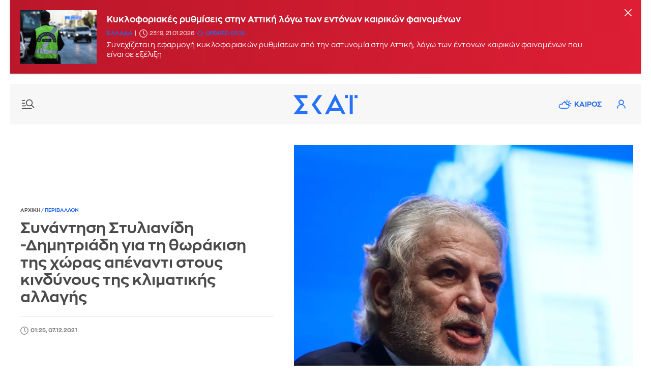

--- FILE ---
content_type: text/html; charset=UTF-8
request_url: https://www.skai.gr/news/environment/synantisi-stylianidi-dimitriadi-thorakisi-xoras-apenanti-kindynous-klimatikis-allagis
body_size: 23898
content:
<!DOCTYPE html>
<html lang="el" dir="ltr" prefix="og: https://ogp.me/ns#">
<head>
<link rel="preconnect" href="https://securepubads.g.doubleclick.net">
<link rel="preconnect" href="https://www.google-analytics.com">
<link rel="preconnect" href="https://www.googletagmanager.com">
<link rel="dns-prefetch" href="https://www.googletagmanager.com" />
<link rel="preconnect" href="https://cdn.skai.gr" />
<link rel="preconnect" href="https://static.adman.gr">
<link rel="dns-prefetch" href="https://www.googletagservices.com" />
<link rel="dns-prefetch" href="https://securepubads.g.doubleclick.net" />
<link rel="dns-prefetch" href="https://static.adman.gr" />
  <link rel="preload" as="image" href="https://cdn.skai.gr/sites/default/files/styles/style_800x600/public/2021-10/stilianidis_intimenews.jpg.webp?itok=TKFyhKb7" type="image/webp"  fetchpriority = "high" />

<title>Συνάντηση Στυλιανίδη -Δημητριάδη θωράκιση χώρας απέναντι κινδύνους κλιματικής αλλαγής | ΣΚΑΪ</title>
<meta http-equiv="content-language" content="el" />
<meta charset="utf-8" />
<meta name="description" content="Συνάντηση με τον CEO του Υπερταμείου, Γρηγόρη Δ. Δημητριάδη, που εποπτεύει την πλειονότητα των δημοσίων επιχειρήσεων, πραγματοποίησε σήμερα ο υπουργός Κλιματι…" />
<meta name="keywords" content="skai.gr, ειδήσεις, Στυλιανίδης, κλιματική αλλαγή, συνάντηση, υπουργείο Κλιματικής Κρίσης και Πολιτικής Προστασίας" />
<link rel="image_src" href="https://cdn.skai.gr/sites/default/files/styles/article_16_9/public/2021-10/stilianidis_intimenews.jpg?itok=uMXMoUKO" />
<meta property="fb:app_id" content="1107899046074850" />
<meta property="og:site_name" content="Skai.gr" />
<meta property="og:type" content="article" />
<meta property="og:title" content="Συνάντηση Στυλιανίδη -Δημητριάδη θωράκιση χώρας απέναντι κινδύνους κλιματικής αλλαγής" />
<meta property="og:url" content="https://www.skai.gr/news/environment/synantisi-stylianidi-dimitriadi-thorakisi-xoras-apenanti-kindynous-klimatikis-allagis" />
<meta property="og:description" content="Συνάντηση με τον CEO του Υπερταμείου, Γρηγόρη Δ. Δημητριάδη, που εποπτεύει την πλειονότητα των δημοσίων επιχειρήσεων, πραγματοποίησε σήμερα ο υπουργός Κλιματι…" />
<meta property="og:country_name" content="Greece" />
<meta property="og:locale" content="el_GR" />
<meta property="og:image" content="https://cdn.skai.gr/sites/default/files/styles/article_16_9/public/2021-10/stilianidis_intimenews.jpg?itok=uMXMoUKO" />
<meta property="og:image:url" content="https://cdn.skai.gr/sites/default/files/styles/article_16_9/public/2021-10/stilianidis_intimenews.jpg?itok=uMXMoUKO" />
<meta property="og:image:type" content="image/jpeg" />
<meta property="og:image:alt" content="Συνάντηση Στυλιανίδη -Δημητριάδη για τη θωράκιση της χώρας απέναντι στους κινδύνους της κλιματικής αλλαγής" />
<meta property="og:image:width" content="1280" />
<meta property="og:image:height" content="720" />
<meta name="publish_date" property="og:publish_date" content="2021-12-07T01:25:49+02:00" />
<meta property="article:published_time" content="2021-12-07T01:25:49+02:00" />
<meta property="article:modified_time" content="2021-12-07T01:25:49+02:00" />
<meta property="twitter:card" content="summary_large_image" />
<meta property="twitter:creator" content="@skaigr" />
<meta property="twitter:title" content="Συνάντηση Στυλιανίδη -Δημητριάδη θωράκιση χώρας απέναντι κινδύνους κλιματικής αλλαγής" />
<meta property="twitter:description" content="Συνάντηση με τον CEO του Υπερταμείου, Γρηγόρη Δ. Δημητριάδη, που εποπτεύει την πλειονότητα των δημοσίων επιχειρήσεων, πραγματοποίησε σήμερα ο υπουργός Κλιματι…" />
<meta property="twitter:site" content="@skaigr" />
<meta property="twitter:url" content="https://www.skai.gr/news/environment/synantisi-stylianidi-dimitriadi-thorakisi-xoras-apenanti-kindynous-klimatikis-allagis" />
<meta property="twitter:image" content="https://cdn.skai.gr/sites/default/files/styles/article_16_9/public/2021-10/stilianidis_intimenews.jpg?itok=uMXMoUKO" />
<meta property="twitter:image:width" content="1280" />
<meta property="twitter:image:height" content="720" />
<meta property="article:publisher" content="https://www.facebook.com/skaigr" />
<meta property="article:section" content="Περιβάλλον" />
<meta property="article:tag" content="Περιβάλλον" />
<meta property="article:tag" content="Στυλιανίδης" />
<meta property="article:tag" content="κλιματική αλλαγή" />
<meta property="article:tag" content="συνάντηση" />
<meta property="article:tag" content="υπουργείο Κλιματικής Κρίσης και Πολιτικής Προστασίας" />
<meta property="article:tag" content="Skai.gr" />
<meta property="article:tag" content="Ειδήσεις" />
<meta property="article:author" content="Newsroom" />
<link rel="alternate" type="application/rss+xml" href="https://feeds.feedburner.com/skai/jVWs" />
<meta name="robots" content="max-image-preview:large" />
<meta name="Generator" content="Drupal 10 (https://www.drupal.org)" />
<meta name="MobileOptimized" content="width" />
<meta name="HandheldFriendly" content="true" />
<meta name="viewport" content="width=device-width, initial-scale=1.0" />
<link rel="canonical" href="https://www.skai.gr/news/environment/synantisi-stylianidi-dimitriadi-thorakisi-xoras-apenanti-kindynous-klimatikis-allagis" />

<meta name="googlebot" content="index,follow" />
<meta name="robots" content="index,follow" />
<meta name="google-site-verification" content="p3KuX08NaRyxBwnFsToTEn3vk-HDx3qQCevOUhTl4bA" />
      <style>
    @font-face{font-family:ZonaProRegular;src:url("/themes/custom/skaigr/fonts/ZonaPro-Regular.woff2") format("woff2"),url("/themes/custom/skaigr/fonts/ZonaPro-Regular.woff") format("woff");font-display:block}@font-face{font-family:ZonaProBold;src:url("/themes/custom/skaigr/fonts/ZonaPro-Bold.woff2") format("woff2"),url("/themes/custom/skaigr/fonts/ZonaPro-Bold.woff") format("woff");font-display:block}#share-bar button.share{background:url("/themes/custom/skaigr/images/plus.svg") center center no-repeat;background-size:13px auto}#share-bar ul li.bookmark a{background:url("/themes/custom/skaigr/images/bookmark-grey.svg") center center no-repeat;background-size:14px auto;text-indent:-9999px}@media screen and (max-width:1280px){.post-content.narrow{width:calc(100% - 165px)}#share-bar{margin-left:-35px}#post .post-content{padding-left:15px}}@media screen and (max-width:1120px){ #post{padding:0 2% 0 5%}.post-top h1{font-size:26px}.post-content.narrow{width:calc(100% - 185px)}}@media screen and (max-width:1000px){.post-content.narrow{width:calc(100% - 215px)}#breadcrumbs{padding-left:20px}}a,body,code,div,form,h1,h2,html,img,input,li,p,span,strong,ul{border:0;margin:0;padding:0;outline:0}.bold,.cat{font-family:ZonaProBold,Helvetica,Arial,sans-serif;font-weight:400}h1,h2{font-family:ZonaProBold,Helvetica,Arial,sans-serif;font-weight:400}@media screen and (max-width:660px){.post-top{padding:0;margin-bottom:30px}.post-top #breadcrumbs{display:none}.post-top>.right{padding-left:0;order:0;z-index:1}.post-top.with-player>.right{margin-bottom:70px}.post-top>.left{order:1;padding:0 20px;margin-bottom:0;z-index:2}.post-top .img-container.main-img{order:0;width:100%;z-index:-1;padding:0}.post-top{position:relative}.post-top h1{font-size:20px;color:#fff;position:absolute;transform:translateY(calc(-100% - 20px));box-sizing:border-box;padding-right:20px}.post-top.with-player h1{transform:translateY(calc(-100% - 87px))}.post-top .img-container.main-img img{min-height:350px;object-fit:cover;object-position:40% center}.post-top .img-container.main-img:before{background:-moz-linear-gradient(top,rgba(0,0,0,0) 0,rgba(0,0,0,.6) 75%);background:-webkit-gradient(linear,left top,left bottom,color-stop(0,rgba(0,0,0,0)),color-stop(75%,rgba(0,0,0,.6)));background:-webkit-linear-gradient(top,rgba(0,0,0,0) 0,rgba(0,0,0,.6) 75%);background:-o-linear-gradient(top,rgba(0,0,0,0) 0,rgba(0,0,0,.6) 75%);background:-ms-linear-gradient(top,rgba(0,0,0,0) 0,rgba(0,0,0,.6) 75%);background:linear-gradient(to bottom,rgba(0,0,0,0) 0,rgba(0,0,0,.6) 75%);bottom:0;content:"";height:140px;width:100%;position:absolute;left:0}#post-page header:not(.active-breaking) .nav-icon.new{background-image:url("/themes/custom/skaigr/images/menu-new-white.svg")}#post-page header:not(.active-breaking) li.weather a{background-image:url("/themes/custom/skaigr/images/weather-white.svg")}#post-page header:not(.active-breaking) .user{background-image:url(/themes/custom/skaigr/images/user-white.svg)}#post-page #wrapper{padding:0 0 20px}#post-page header:before{content:"";height:140px;width:100%;position:absolute;top:0;left:0;z-index:3}#post-page header:before{background:-moz-linear-gradient(top,rgba(0,0,0,.35) 0,rgba(255,255,255,0) 61%);background:-webkit-linear-gradient(top,rgba(0,0,0,.35) 0,rgba(255,255,255,0) 61%);background:linear-gradient(to bottom,rgba(0,0,0,.35) 0,rgba(255,255,255,0) 61%)}#post-page header:not(.active-breaking) .menu-row{background:0 0}#post-page .main-content{padding-top:0}.post-content.narrow{width:100%}#post .post-content{padding-left:20px;padding-right:20px;box-sizing:border-box}#share-bar{display:none}#post .post-content{padding-left:0;padding-right:0}#post{padding:0 20px}}#share-bar div.share{position:absolute;left:0;display:none;top:180px;z-index:1;padding-bottom:36px;box-sizing:border-box;width:36px;border:1px solid var(--medium-grey)}#share-bar .share ul li a{background-color:transparent;width:34px;height:34px;background-size:7px auto}@media screen and (max-width:1120px){.post-top h1{font-size:26px}}@media screen and (max-width:660px){.post-top{padding:0;margin-bottom:30px}.post-top #breadcrumbs{display:none}.post-top>.right{padding-left:0;order:0;z-index:1}.post-top.with-player>.right{margin-bottom:70px}.post-top>.left{order:1;padding:0 20px;margin-bottom:0;z-index:2}.post-top .img-container.main-img{order:0;width:100%;z-index:-1;padding:0}.post-top{position:relative}.post-top h1{font-size:20px;color:#fff;position:absolute;transform:translateY(calc(-100% - 20px));box-sizing:border-box;padding-right:20px}.post-top.with-player h1{transform:translateY(calc(-100% - 87px))}.post-top .img-container.main-img img{min-height:350px;object-fit:cover;object-position:40% center}.post-top .img-container.main-img:before{background:-moz-linear-gradient(top,rgba(0,0,0,0) 0,rgba(0,0,0,.6) 75%);background:-webkit-gradient(linear,left top,left bottom,color-stop(0,rgba(0,0,0,0)),color-stop(75%,rgba(0,0,0,.6)));background:-webkit-linear-gradient(top,rgba(0,0,0,0) 0,rgba(0,0,0,.6) 75%);background:-o-linear-gradient(top,rgba(0,0,0,0) 0,rgba(0,0,0,.6) 75%);background:-ms-linear-gradient(top,rgba(0,0,0,0) 0,rgba(0,0,0,.6) 75%);background:linear-gradient(to bottom,rgba(0,0,0,0) 0,rgba(0,0,0,.6) 75%);bottom:0;content:"";height:140px;width:100%;position:absolute;left:0}#post-page header:not(.active-breaking) .nav-icon.new{background-image:url("/themes/custom/skaigr/images/menu-new-white.svg")}#post-page header:not(.active-breaking) li.weather a{background-image:url("/themes/custom/skaigr/images/weather-white.svg")}#post-page header:not(.active-breaking) .user{background-image:url(/themes/custom/skaigr/images/user-white.svg)}#post-page #wrapper{padding:0 0 20px}#post-page header:before{content:"";height:140px;width:100%;position:absolute;top:0;left:0;z-index:3}#post-page header:before{background:-moz-linear-gradient(top,rgba(0,0,0,.35) 0,rgba(255,255,255,0) 61%);background:-webkit-linear-gradient(top,rgba(0,0,0,.35) 0,rgba(255,255,255,0) 61%);background:linear-gradient(to bottom,rgba(0,0,0,.35) 0,rgba(255,255,255,0) 61%)}#post-page header:not(.active-breaking) .menu-row{background:0 0}}:root{--blue:#2369ea;--lighter-grey:#fbfbfb;--light-grey:#f7f7f7;--medium-grey:#dadbdd;--dark-grey:#4a4a4a;--grey:#7a7a7a}button,html,input{font-family:ZonaProRegular,Helvetica,Arial,sans-serif}button{outline:0}.uppercase{text-transform:uppercase}html{font-size:14px;line-height:1.15;-ms-text-size-adjust:100%;-webkit-text-size-adjust:100%;-webkit-font-smoothing:antialiased;-moz-osx-font-smoothing:grayscale;scroll-behavior:smooth;overflow-x:hidden!important}body,html{height:100%}body{min-width:320px;color:var(--dark-grey);scrollbar-gutter:stable both-edges}a,body,code,div,form,h1,h2,h3,html,img,input,li,p,span,strong,ul{border:0;margin:0;padding:0;outline:0}ul{list-style:none}p{margin-bottom:1.35em}img{-webkit-user-drag:none}.left,.row{float:left}#wrapper,.row{width:100%}#wrapper{margin:0 auto;max-width:1520px;padding:0 20px 50px}.center-both{top:50%;left:50%;transform:translate(-50%,-50%)}.center-y{top:50.1%;transform:translate3d(0,-50.1%,0)}.center-both,.center-y{position:absolute}.relative{position:relative}button{outline:0;border:none}button,input{color:var(--dark-grey);border-radius:0;font-family:ZonaProRegular,Helvetica,Arial,sans-serif;font-size:100%}::placeholder{color:var(--grey);opacity:1}:-ms-input-placeholder{color:var(--grey)}::-ms-input-placeholder{color:var(--grey)}a:link,a:visited{text-decoration:none;color:var(--dark-grey)}.blue,a.blue{color:var(--blue)}img{max-width:100%;height:auto}.border-box{box-sizing:border-box}.right{float:right}.bold,.cat,.post-content strong{font-family:ZonaProBold,Helvetica,Arial,sans-serif;font-weight:400}.flex{display:flex;justify-content:space-between;flex-wrap:wrap}.light-grey{background:var(--light-grey)}.mb-40{margin-bottom:40px}.mb-30{margin-bottom:30px}.mb-20{margin-bottom:20px}.mt-20{margin-top:20px}.mr-20{margin-right:20px}.pl-20{padding-left:20px}.pt-20{padding-top:20px}.brd-bt{border-bottom:1px solid var(--medium-grey)}h1,h2,h3{font-family:ZonaProBold,Helvetica,Arial,sans-serif;font-weight:400}.logo a{display:inline-flex;text-indent:-9999px}h2{font-size:18px;line-height:1.25;margin-bottom:9px}h1{font-size:26px;line-height:1.15}header .menu-row{height:80px}.logo{height:48px}.footer-logos.logos{margin-left:40px}.logos a{display:inline-block;height:50px;line-height:50px;width:50px;background-image:url("/themes/custom/skaigr/images/logo-skai-tv.svg");background-size:40px auto;background-repeat:no-repeat;background-position:center center;color:#1a275c;border-right:2px solid #dcdddf;overflow:hidden;text-indent:-9999px}.logos a.oloimazi{border:none;background-image:url("/themes/custom/skaigr/images/oloimazi.png");background-size:75px auto;width:90px;padding:0;background-position:center center;background-blend-mode:multiply}.logos a.womenonly{background-image:url("/themes/custom/skaigr/images/womenonly.svg");background-size:65px auto;width:85px;padding:0}.logos a.radio{background-image:url("/themes/custom/skaigr/images/logo-skairadio.png");background-size:32px auto;color:var(--blue)}.logos a.happy{background-image:url("/themes/custom/skaigr/images/logo-happy-104.png");background-size:58px auto;width:74px}.logos a.pepper{background-image:url("/themes/custom/skaigr/images/logo-pepper.png");background-size:32px auto}.logos a.menta{background-image:url("/themes/custom/skaigr/images/logo-menta.png");background-size:38px auto;width:65px}.logos a.sportfm{background-image:url("/themes/custom/skaigr/images/logo-sportfm.png");background-size:90px auto;padding-left:115px;text-indent:-9999px;width:105px;padding:0}.footer-logos.logos a{border:none}header .tools{margin-top:21px;margin-right:20px;position:relative}.nav-overlay .icon,header .icon{width:38px;height:38px;display:inline-block;float:left;text-indent:-9999px}.nav-overlay .icon.search{background:url(/themes/custom/skaigr/images/search.svg) center center no-repeat;background-size:18px auto;margin-right:5px}header .user{background:url("/themes/custom/skaigr/images/user-blue.svg") center center no-repeat;background-size:17px auto;position:relative}.nav-overlay .nav-icon{position:absolute;right:14px;top:18px;left:auto;width:36px;height:36px}.nav-overlay{opacity:0;position:fixed;top:0;bottom:0;left:-51%;height:100%;width:0%;background:var(--lighter-grey);overflow:auto;z-index:101;box-sizing:border-box;box-shadow:0 0 30px 0 rgb(0 0 0 / 20%)}#member-drop-down{display:none;position:absolute;top:43px;right:0;width:auto;z-index:100000;background:#fff;box-shadow:rgba(0,0,0,.1) 0 4px 6px -1px,rgba(0,0,0,.06) 0 2px 4px -1px}#member-drop-down ul li{white-space:nowrap;display:block;text-align:right}#member-drop-down ul li a{display:block;padding:12px 14px;border-bottom:1px solid var(--medium-grey);text-transform:uppercase;font-family:ZonaProBold,Helvetica,Arial,sans-serif;color:var(--blue);box-sizing:border-box}header ul.menu{margin:28px 0 28px 50px}#nav{float:left}#nav ul.menu{float:left}nav ul.menu li{display:block;float:left;padding:0 4px;position:relative}nav ul.menu li a{display:block;float:left;text-align:center;font-family:ZonaProBold,Helvetica,Arial,sans-serif;color:var(--blue);padding:4px 6px}nav:not(#secondary) ul.menu li:last-child a:after{display:none}nav ul.menu li a:after{position:absolute;top:4px;font-size:16px;content:"|";right:-2px;color:var(--blue)}nav ul.menu li:last-child a:after{display:none}nav#secondary ul.menu{margin-left:0;margin-right:-5px}ul.menu li.weather a{padding-left:36px;background:url("/themes/custom/skaigr/images/weather.svg") 5px center no-repeat;background-size:26px auto}.nav-icon{display:block;width:30px;text-indent:-9999px;height:28px;left:20px;top:26px;z-index:100;position:relative}.nav-icon.new{background:url("/themes/custom/skaigr/images/menu-new.svg") center center no-repeat;background-size:26px auto}.nav-overlay .nav-icon{background:url("/themes/custom/skaigr/images/close.svg") center center no-repeat;background-size:20px auto}@-moz-document url-prefix(){.scroll-area{scrollbar-width:thin}}ul.social-media li a{display:block;background-color:var(--medium-grey);background-repeat:no-repeat;background-image:url("/themes/custom/skaigr/images/fb.svg");background-position:center center;background-size:7px auto;width:30px;height:30px;text-indent:-9999px}ul.social-media li.twitter a{background-image:url("/themes/custom/skaigr/images/x-logo-grey.svg");background-size:12px auto}ul.social-media li.linkedin a{background-image:url("/themes/custom/skaigr/images/linkedin.svg");background-size:14px auto}ul.social-media li.bluesky a{background-image:url("/themes/custom/skaigr/images/bluesky-grey.svg");background-size:14px auto}.nav-overlay:not(.active) ul.menu.secondary li.weather{display:none}article{float:left;width:100%}article a img{display:block;width:100%}article .img-container{margin-bottom:11px}article .img-container img{width:100%;display:block}article h2 a{display:inline-block}article p{line-height:1.4;margin-bottom:0;letter-spacing:.25px}article a.img-container{display:block;overflow:hidden;position:relative}.metadata{font-size:11px;margin-bottom:5px;box-sizing:border-box}.metadata:last-child{margin-bottom:15px}article time{font-size:11px;display:inline-block;padding-left:20px;min-height:16px;color:var(--grey);line-height:16px;background:url(/themes/custom/skaigr/images/clock.svg) left top no-repeat;background-size:16px auto;margin-right:5px}article .cat{display:inline-block;letter-spacing:.5px;color:var(--blue);font-size:11px}.metadata.white{color:#fff}.cat+time,.metadata a+time{margin-left:11px;position:relative}.cat+time:before,.metadata a+time:before{position:absolute;left:-9px;top:0;content:"|"}.metadata.white time{background-image:url(/themes/custom/skaigr/images/clock-white.svg);color:#fff}aside.sidebar{width:330px;float:right}.tabcontent{display:none;border-top:none;margin-bottom:2.5em;animation:1s fadeEffect;float:left;width:100%}@keyframes fadeEffect{from{opacity:0}to{opacity:1}}.tabcontent ul{height:48.5em;overflow:auto}.inner .tabcontent ul{height:41em}aside .banner{float:left;width:100%;text-align:center}.sidebar>.banner-first{margin-bottom:30px}.banner{display:flex;flex-flow:column wrap;align-items:center;justify-content:flex-start}.banner .sticky{position:sticky;top:80px}.banner>div{background:var(--lighter-grey);display:flex;flex-flow:column wrap;align-items:center;justify-content:flex-start;position:sticky;top:80px}#back-to-top{opacity:0;position:fixed;bottom:50px;right:30px;z-index:10000;width:40px;height:40px;text-indent:-9999px;border-radius:100%;background:url("/themes/custom/skaigr/images/top-arrow.svg") center center no-repeat var(--lighter-grey);box-shadow:0 0 8px 0 rgb(0 0 0 / 20%);background-size:100% auto}@media screen and (max-width:1330px){header nav#nav{display:none}nav ul.menu li a{display:none}ul.menu li.weather a{display:block}nav#secondary ul.menu{margin-right:-15px}}@media screen and (max-width:1200px){ul.menu li.weather a{background-image:url("/themes/custom/skaigr/images/weather-grey.svg")}header .user{background-image:url(/themes/custom/skaigr/images/user-grey.svg)}#member-drop-down ul li a,nav ul.menu li a,nav ul.menu li a:after{color:var(--dark-grey)}#footer .logos{margin:2em auto}.post-top .img-container.main-img img{object-fit:cover}}@media screen and (max-width:1000px){aside.sidebar.inner{width:100%;float:none;max-width:400px;margin-left:auto;margin-right:auto}}@media screen and (max-width:920px){header .icon,ul.menu li.weather a{width:32px}ul.menu li.weather a{text-indent:-9999px;height:38px;padding:0;background-position:center center}ul.menu li.weather a{background-size:27px auto;background-position:center 9px}nav#secondary ul.menu{margin-top:20px}}@media screen and (max-width:780px){ #post-page #back-to-top{bottom:110px}#wrapper{padding-top:78px}header .menu-row{width:100%;margin-left:0;position:fixed;z-index:100000;left:0;top:0;animation:none}header .menu-row{height:58px}header .logo,header .logo svg{width:100px;height:auto;z-index:10}header .nav-icon{top:15px}button.night-mode{margin-top:0}header .tools{margin-top:10px;margin-right:14px}nav#secondary ul.menu{margin-top:10px}}@media screen and (max-width:730px){.inner .tabcontent ul,.tabcontent ul{height:60vh}}@media screen and (max-width:480px){.nav-overlay button.night-mode{display:none}aside.sidebar{width:100%;padding-left:20px;padding-right:20px}aside.sidebar.inner{padding-left:0;padding-right:0}}.img-container.main-img{position:relative}#share-bar{position:sticky;top:90px;margin-bottom:205px;float:left;margin-left:-60px}#share-bar button,div.share button.close{width:36px;height:36px;text-indent:-9999px;position:absolute;top:180px;left:-2px}#share-bar div.open-share,#share-bar div.share{position:absolute;left:0;display:none;top:180px;z-index:1;padding-bottom:36px;box-sizing:border-box;width:36px;border:1px solid var(--medium-grey)}#share-bar div.share{left:-2px;padding-top:36px;background-color:#fff;z-index:100;position:relative;padding-bottom:0}#share-bar div.share button.close{left:0;top:0;background:url("/themes/custom/skaigr/images/close.svg") center center no-repeat #fff;background-size:12px auto;opacity:1;width:34px;height:35px;border:none}#share-bar .share ul li a,#share-bar ul li.comments span,.open-share ul li a{background-color:transparent;width:34px;height:34px;background-size:7px auto}#share-bar ul li.comments span{display:block}#share-bar .share ul li a{border-top:1px solid var(--medium-grey)}#share-bar ul li.facebook a{background-image:url("/themes/custom/skaigr/images/fb-grey.svg");background-size:8px auto}#share-bar ul li.twitter a{background-image:url("/themes/custom/skaigr/images/x-logo-dark-grey.svg");background-size:15px auto}#share-bar .share ul li.linkedin a{background-image:url("/themes/custom/skaigr/images/linkedin-grey.svg");background-size:14px auto}#share-bar .share ul li.bluesky a{background-image:url("/themes/custom/skaigr/images/bluesky-dark-grey.svg");background-color:#fff;background-size:14px auto}#share-bar .share ul li.mail a{background-image:url("/themes/custom/skaigr/images/mail-new.svg");background-size:17px auto}#share-bar .share ul li.print a{background:url("/themes/custom/skaigr/images/print.svg") center center no-repeat;background-size:18px auto}#share-bar div.open-share{display:block;top:0;padding-bottom:0;border:none}#share-bar ul li.comments span{background:url("/themes/custom/skaigr/images/comments-grey-new.svg") center 14px no-repeat;background-size:15px auto}#share-bar ul li.fav a{background:url(/themes/custom/skaigr/images/claps-grey.svg) center 14px no-repeat;background-size:16px auto}#share-bar ul li.comments span,#share-bar ul li.fav a{text-indent:0;text-align:center;font-size:11px;color:var(--grey);margin-top:4px}.post-top h1{font-size:30px}.post-top #breadcrumbs{margin-bottom:10px;padding-left:0;background:0 0}.post-top>.left{width:44.636%;padding-right:40px;box-sizing:border-box}.post-top>.right{width:55.364%}.post-top>.left p{font-size:16px;line-height:1.5}.post-top .img-container.main-img img{width:100%;float:right}.post-top{align-items:center;padding-right:15px}.opinion-content{float:left;width:100%}.opinion-content .post-content{padding-top:0}.post-top .audio-player audio{max-width:inherit}.post-content a,.post-content strong{font-family:ZonaProBold,Helvetica,Arial,sans-serif;font-weight:400}.related-posts{width:200px;margin-right:-80px;position:sticky;top:88px;padding-top:5px}.related-posts>span{display:block;margin-bottom:14px}.related-posts article{margin-bottom:20px}.post-content.mb-30{margin-bottom:0}.post-content.narrow{width:calc(100% - 155px);float:left}.banner{overflow-wrap:normal;word-wrap:normal;word-break:normal;-ms-word-break:normal;-ms-hyphens:none;-moz-hyphens:none;-webkit-hyphens:none;hyphens:none}@media screen and (max-width:1280px){.post-content.narrow{width:calc(100% - 165px)}#share-bar{margin-left:-35px}#post .post-content{padding-left:15px}.related-posts{margin-right:-60px}}@media screen and (max-width:1120px){ #post{padding:0 2% 0 5%}.post-top h1{font-size:26px}.post-content.narrow{width:calc(100% - 185px)}.related-posts{margin-right:-30px;width:190px}}@media screen and (max-width:1000px){.related-posts{margin-right:0}.post-content.narrow{width:calc(100% - 215px)}}@media screen and (max-width:880px){.post-top{padding:0 2%}.post-top>.left,.post-top>.right{width:100%}.post-top>.left{margin-bottom:30px;padding-right:0}}@media screen and (max-width:780px){.related-posts{top:65px}#post-page #back-to-top{bottom:110px}}@media screen and (max-width:660px){header.mt-20{margin-top:0}.post-top{padding:0;margin-bottom:30px}.post-top #breadcrumbs{display:none}.post-top>.right{padding-left:0;order:0;z-index:1}.post-top.with-player>.right{margin-bottom:70px}.post-top>.left{order:1;padding:0 20px;margin-bottom:0;z-index:2}.post-top .img-container.main-img{order:0;width:100%;z-index:-1;padding:0}.post-top{position:relative}.post-top h1{font-size:20px;color:#fff;position:absolute;transform:translateY(calc(-100% - 20px));box-sizing:border-box;padding-right:20px}.post-top.with-player h1{transform:translateY(calc(-100% - 87px))}.post-top .img-container.main-img img{min-height:350px;object-fit:cover;object-position:40% center}.post-top .img-container.main-img:before{background:-moz-linear-gradient(top,rgba(0,0,0,0) 0,rgba(0,0,0,.6) 75%);background:-webkit-gradient(linear,left top,left bottom,color-stop(0,rgba(0,0,0,0)),color-stop(75%,rgba(0,0,0,.6)));background:-webkit-linear-gradient(top,rgba(0,0,0,0) 0,rgba(0,0,0,.6) 75%);background:-o-linear-gradient(top,rgba(0,0,0,0) 0,rgba(0,0,0,.6) 75%);background:-ms-linear-gradient(top,rgba(0,0,0,0) 0,rgba(0,0,0,.6) 75%);background:linear-gradient(to bottom,rgba(0,0,0,0) 0,rgba(0,0,0,.6) 75%);bottom:0;content:"";height:140px;width:100%;position:absolute;left:0}#post-page header:not(.active-breaking) .nav-icon.new{background-image:url("/themes/custom/skaigr/images/menu-new-white.svg")}#post-page header:not(.active-breaking) li.weather a{background-image:url("/themes/custom/skaigr/images/weather-white.svg")}#post-page header:not(.active-breaking) .user{background-image:url(/themes/custom/skaigr/images/user-white.svg)}#post-page #wrapper{padding:0 0 20px}#post-page header:before{content:"";height:140px;width:100%;position:absolute;top:0;left:0;z-index:3}#post-page header:before{background:-moz-linear-gradient(top,rgba(0,0,0,.35) 0,rgba(255,255,255,0) 61%);background:-webkit-linear-gradient(top,rgba(0,0,0,.35) 0,rgba(255,255,255,0) 61%);background:linear-gradient(to bottom,rgba(0,0,0,.35) 0,rgba(255,255,255,0) 61%)}#post-page header:not(.active-breaking) .menu-row{background:0 0}#post-page .main-content{padding-top:0}.related-posts{float:left;position:static;padding-top:0}.related-posts>span{font-size:16px;margin-bottom:15px}.related-posts article{padding:20px 0;margin-bottom:0}.related-posts span+article{border-top:1px solid var(--medium-grey)}.related-posts .img-container{width:29%;margin-bottom:0}.related-posts .img-container img{min-height:95px}.post-content.narrow,.related-posts{width:100%}.related-posts{margin-top:20px}#post .post-content,#post-page aside.sidebar.inner,.related-posts{padding-left:20px;padding-right:20px;box-sizing:border-box}}@media screen and (max-width:480px){.related-posts article{padding:18px 0}.related-posts .img-container{width:27.5%}.related-posts .img-container img{min-height:90px;object-fit:cover}}.audio-player{float:left;width:calc(100% - 50px);text-align:center;margin-top:-60px;margin-left:25px}.audio-player audio{width:100%;position:relative;height:40px}@media screen and (max-width:660px){.audio-player{width:calc(100% - 40px);margin-left:20px;margin-right:20px;padding:0;position:absolute;bottom:-67px}.audio-player audio{border:1px solid #ccc;box-shadow:0 0 8px hsla(0,0%,0%,.25)}#share-bar{display:none}#post .post-content{padding-left:0;padding-right:0}.related-posts{padding:0}#post{padding:0 20px}}audio::-webkit-media-controls-panel{background-color:#fff}audio::-webkit-media-controls-current-time-display,audio::-webkit-media-controls-time-remaining-display{font-family:ZonaProRegular,Helvetica,Arial,sans-serif;font-size:13px}@supports (-webkit-touch-callout:none){.audio-player{background:#383838}.audio-player audio{border:none;padding:6px 0 4px;height:auto}}.main-content{width:calc(100% - 370px)}#breadcrumbs{font-size:10px;font-weight:400;color:#7a7a7a;height:16px;line-height:16px;background:#fff;padding:0 35px 0 0;margin:-5px 0 0;position:relative}#breadcrumbs a{color:#7a7a7a}#breadcrumbs a.blue{color:var(--blue)}#post{padding:0 7.2%}.post-content{float:left;width:100%;padding-top:24px;font-size:16.5px}.post-content,.post-content p{line-height:1.6;letter-spacing:.5px}.post-content p{margin-bottom:1.429em}.post-content a{text-decoration:none;color:var(--blue)}.post-top a{color:var(--blue)}.post-top .author-row{display:flex;justify-content:flex-start;align-items:center;border-top:1px solid var(--medium-grey)}.post-top .metadata{margin-bottom:0}.post-content h3{margin-bottom:.75em}.post-content h3{font-size:19px;line-height:1.4}.post-content{overflow-wrap:break-word;word-wrap:break-word;-ms-word-break:break-all;word-break:break-word;-ms-hyphens:auto;-moz-hyphens:auto;-webkit-hyphens:auto;hyphens:auto}@media screen and (max-width:1280px){ #post{padding:0 5%}}@media screen and (max-width:1120px){ #post{padding:0 2%}}@media screen and (max-width:1000px){.main-content{width:100%;padding-left:0;margin-bottom:30px}#breadcrumbs{padding-left:20px}}#breaking-news{overflow:hidden;height:145px;margin-top:-20px;background:#de0032;background:linear-gradient(to right,#bb172a 0,#dd1e34 100%);box-shadow:0 0 4px 0 rgb(128 127 127 / 45%);align-items:center;justify-content:flex-start}#breaking-news .alertIcon{width:12%;text-align:center}#breaking-news .alertIcon>svg{width:40px;height:40px}#breaking-news article{width:calc(88% - 50px);max-width:1240px;padding:20px 0;box-sizing:border-box;display:flex;align-items:center}#breaking-news article h2 a{color:#fff}#breaking-news article h2 a,#breaking-news article p{display:-webkit-box;-webkit-line-clamp:2;-webkit-box-orient:vertical;overflow:hidden;width:100%}#breaking-news article h2 a{-webkit-line-clamp:1}#breaking-news article .img-container{width:150px;float:left;margin-bottom:0}#breaking-news article .article-data{width:calc(100% - 170px);color:#fff;float:right}.close-btn{color:#fff!important;position:absolute;right:0;top:0;padding:15px}.close-btn>svg{width:20px;height:20px;fill:#fff}.close-btn span{display:none}@media screen and (max-width:1380px){ #breaking-news .alertIcon{width:10%;text-align:center}#breaking-news article{width:calc(89% - 50px)}#breaking-news article h2{font-size:17px}}@media screen and (max-width:1000px){ #breaking-news article p{display:none}#breaking-news article h2 a{-webkit-line-clamp:3}#breaking-news .alertIcon{width:12%}#breaking-news article{width:calc(88% - 50px)}}@media screen and (max-width:780px){ #breaking-news{width:calc(100% + 40px);margin-left:-20px}#breaking-news article .img-container{margin-right:14px}#breaking-news article{width:calc(88% - 50px);padding:12px 0}}@media screen and (max-width:660px){ #post{padding:0}#post-page #breaking-news{width:100%;margin-left:0;margin-bottom:0;margin-top:58px;box-shadow:none}}@media screen and (max-width:520px){ #breaking-news .alertIcon,#breaking-news article .img-container{display:none}#breaking-news{height:110px}#breaking-news article .article-data{width:100%}#breaking-news article h2{font-size:16px}#breaking-news article{width:calc(100% - 50px);padding-left:20px}.close-btn{padding:12px}}
     </style>
     

<link rel="shortcut icon" href="/themes/custom/skaigr/images/favicon.ico" />


<link rel="apple-touch-icon" sizes="180x180" href="/themes/custom/skaigr/images/favicons/apple-touch-icon.png"/>
<link rel="icon" type="image/png" sizes="32x32" href="/themes/custom/skaigr/images/favicons/favicon-32x32.png"/>
<link rel="icon" type="image/png" sizes="16x16" href="/themes/custom/skaigr/images/favicons/favicon-16x16.png"/>
<link rel="manifest" href="/themes/custom/skaigr/js/manifest.json"/>


     <link rel="stylesheet" media="print" onload="this.media='all'; this.onload=null;" href="/themes/custom/skaigr/css-minify/common.min.css?v=1.1.569" >
<link rel="stylesheet" media="print" href="/themes/custom/skaigr/css-minify/dark-mode.min.css?v=1.1.569" onload="this.media='all'; this.onload=null;">
<link rel="stylesheet" media="print" href="/themes/custom/skaigr/css-minify/overlay-menu.min.css?v=1.1.569" onload="this.media='all'; this.onload=null;">

  <link rel="stylesheet" media="print" onload="this.media='all'; this.onload=null;" href="/themes/custom/skaigr/css-minify/pages-posts.min.css?v=1.1.569">
    
  
    <link rel="stylesheet" media="print" onload="this.media='all'; this.onload=null;" href="/themes/custom/skaigr/css-minify/article.min.css?v=1.1.569">


    <link rel="stylesheet" media="print" onload="this.media='all'; this.onload=null;"
          href="/themes/custom/skaigr/css/fixed-social-bar.min.css?v=1.1.569">


    
<link rel="stylesheet" media="print" href="/themes/custom/skaigr/css-minify/stories-slider.min.css?v=1.1.569" onload="this.media='all'; this.onload=null;"> <link rel="stylesheet" media="print" href="/themes/custom/skaigr/css-minify/article-stories-slider.min.css?v=1.1.569" onload="this.media='all'; this.onload=null;">
<link rel="stylesheet" media="print" href="/themes/custom/skaigr/css/print.min.css?v=1.1.569">

    


    
      <link rel="stylesheet"  href="/themes/custom/skaigr/css/breaking-news.min.css?v=1.1.569" media="print"  onload="this.media='all'; this.onload=null;">
  

 
    


  <script>
          var anchor = "yes";
      </script>


    <script>window.taboolav2 = true;</script>
    <style>
        #taboola-alternating-below-article {
            float: left;
            margin-top: 0px;
            margin-bottom: 30px;
            width: 100%;
            padding: 10px 24px 30px;
            background: var(--light-grey);
            box-sizing: border-box;
        }
        @media all and (min-width: 680px){
            #taboola-alternating-below-article {
                min-height: 800px;
            }
        }

        #taboola-alternating-below-article a.item-label-href, .organic-thumbs-feed-01-c .video-label, .organic-thumbs-feed-01-c .sponsored, .organic-thumbs-feed-01-c .sponsored-url,
        .thumbs-feed-01-b .video-label, .thumbs-feed-01-b .sponsored, .thumbs-feed-01-b .sponsored-url,
        .thumbs-feed-01-a .video-label, .thumbs-feed-01-a .sponsored, .thumbs-feed-01-a .sponsored-url,
        .organic-thumbs-feed-01-mp .video-label, .organic-thumbs-feed-01-mp .sponsored, .organic-thumbs-feed-01-mp .sponsored-url,
        .thumbs-feed-01-b .syndicatedItem .branding,
        .thumbs-feed-01 .video-label, .thumbs-feed-01 .sponsored, .thumbs-feed-01 .sponsored-url,
        .rec-reel-sc2 .video-label, .rec-reel-sc2 .sponsored, .rec-reel-sc2 .sponsored-url,
        .rec-reel-sc2 .video-label, .rec-reel-sc2 .sponsored, .rec-reel-sc2 .sponsored-url,
        .organic-thumbs-feed-01 .video-label, .organic-thumbs-feed-01 .sponsored, .organic-thumbs-feed-01 .sponsored-url,
        .trc_spotlight_item .branding .branding-inner
        {
            font-family: ZonaProBold,Helvetica,Arial,sans-serif!important;
            font-weight: 400;
        }
        #taboola-alternating-below-article .organic-thumbs-feed-01-c .video-title, #taboola-alternating-below-article .thumbs-feed-01-b .video-title,
        #taboola-alternating-below-article .thumbs-feed-01-a .video-title,
        #taboola-alternating-below-article .organic-thumbs-feed-01-mp .video-title,
        .rec-reel-sc2 .video-title
        {
            font-size: 15px;
            font-weight: 400;
            line-height: 20px;
        }
        .video-label.video-title.trc_ellipsis{
            display: -webkit-box;
            -webkit-line-clamp: 3;
            -webkit-box-orient: vertical;
            overflow: hidden;
        }

        #taboola-alternating-below-article .organic-thumbs-feed-01-c .branding{
            font-family: ZonaProBold,Helvetica,Arial,sans-serif!important;
            font-weight: 400;
        }


        @media all and (max-width: 680px) {

            .trc_related_container.tbl-feed-card .trc_rbox_container {
                font-family: ZonaProBold, Helvetica, Arial, sans-serif !important;
                font-weight: 400;
            }
            .trc_related_container.tbl-feed-card .trc_rbox_container .trc_desktop_disclosure_link {
                font-family: ZonaProBold, Helvetica, Arial, sans-serif !important;
            }
            .trc_related_container.tbl-feed-card .trc_rbox_container .video-title {
                font-size: 16px;
                font-weight: 400;
                line-height: 18px;
            }

            .trc_related_container.tbl-feed-card .branding{
                font-family: ZonaProBold, Helvetica, Arial, sans-serif !important;
                font-weight: 400;
            }
        }


    </style>
    <link rel="amphtml" href="https://www.skai.gr/news/environment/synantisi-stylianidi-dimitriadi-thorakisi-xoras-apenanti-kindynous-klimatikis-allagis/amp">
    

    
    
<link rel="stylesheet" media="print" href="/themes/custom/skaigr/css/search.min.css?v=1.1.569" onload="this.media='all'; this.onload=null;">
<link rel="stylesheet" media="print" href="/modules/custom/wbnotifications/css/push.css" onload="this.media='all'; this.onload=null;">

    <script>
      document.addEventListener("DOMContentLoaded", function() {
        // Get only links that contain 'https://'
        var links = document.querySelectorAll("a[href^='http://'], a[href^='https://']");

        // Current site's base URL
        var siteBase = window.location.origin;

        // Loop through each link
        links.forEach(function(link) {
          // Check if the link is external
          if (!link.href.startsWith(siteBase)) {
            // Set target to _blank for external links
            link.target = "_blank";

            // Add rel="noopener noreferrer" for security reasons
            link.rel = "noopener noreferrer";
          }
        });
      });
    </script>




            <meta http-equiv="refresh" content="360">
    <style>div.hidden, footer ul.hidden{display: none;}
@media screen and (max-width: 999px) {
    .desktop-banner{
        display: none;
    }
}
</style>
<style>form.contact-form{margin-top:30px;}a.weather-box{color:#2369ea;} a.weather-box:hover{text-decoration: underline;}</style>
<style> .flex-video embed,.flex-video iframe,.flex-video object,.flex-video video,.responsive-embed embed,.responsive-embed iframe,.responsive-embed object,.responsive-embed video{position:absolute;top:0;left:0;width:100%;height:100%}.responsive-embed{padding-bottom:56.25%;clear:both;position:relative;height:0;margin-bottom:1rem;overflow:hidden}% endif % .post-content .mobile-banner-inline{width:100%;text-align:center;padding-bottom:10px}.post-content .mobile-banner-sticky-container{height:1200px;width:300px;background:#efefef;display:inline-block}.post-content .mobile-banner-sticky-container>div{width:300px;overflow:hidden;position:sticky;top:60px}
mark>a,mark>a>strong{color:#fff}h2.visually-hidden{display:none}.post-content iframe{max-width:100%}.post-content figure{margin-bottom:15px}</style>

    <style>
      #mapiframe{
        width:100%;
      }

      @media screen and (max-width: 768px) {
        #mapiframe{

        }

        .responsive-embed.mapembed {
          height: 500px;
          padding-bottom: 10px;
          margin-bottom: 10px;
          position: relative;
          overflow:hidden;
        }

      }
    </style>

    </head>
<body  id="post-page">
<script>if(window.localStorage.getItem('skaigr-theme')){document.body.classList.add('dark-mode');}</script>
<script>
    window.uconsend = false;
    window.members_config = {
        url: 'https://www.skai.gr/account',
        auth: 'https://www.skai.gr/account'
    }
</script>

<div id="wrapper" class="border-box">
    <header class="row border-box mt-20">
    <!--Tags-Logos Row Section Start-->
        <!--Tags-Logos Row Section End-->
            <div id="breaking-news" class="row relative mb-20 flex" style="display: none;">
  <div class="breaking-container">
    <div data-slide="breakingnews" class="slide" data-hash = "breakingnews-" data-articles-ids="">
      <div class="slide-items">
                  <article class="active"  data-id = "breaking-728238" >
                          <a class="img-container mr-20" href="https://www.skai.gr/news/greece/neoteres-kykloforiakes-rythmiseis-stin-attiki-logo-ton-entonon-kairikon-fainomenon">
                <img alt="Τροχαία" title="Κυκλοφοριακές ρυθμίσεις στην Αττική λόγω των εντόνων καιρικών φαινομένων" src="https://cdn.skai.gr/sites/default/files/styles/article_170x120/public/2025-04/kinisi_troxaia_metra_rythmiseis_eurokinissi.jpg?itok=TS9Q-_1Y" width="170" height="120" loading="lazy" typeof="foaf:Image" />


              </a>
                        <div class="article-data border-box">
              <h2><a href="https://www.skai.gr/news/greece/neoteres-kykloforiakes-rythmiseis-stin-attiki-logo-ton-entonon-kairikon-fainomenon">Κυκλοφοριακές ρυθμίσεις στην Αττική λόγω των εντόνων καιρικών φαινομένων</a></h2>
              <div class="row metadata white">
                                  <a href="https://www.skai.gr/news/greece" class="cat blue uppercase">Ελλάδα</a>
                                <time datetime="2026-01-21T23:19:01+02:00">23:19, 21.01.2026</time><span class="update-time blue bold">UPDATE: 01:18</span></div>
              <p class="breaking-news-desc">Συνεχίζεται η εφαρμογή κυκλοφοριακών ρυθμίσεων από την αστυνομία στην Αττική, λόγω των έντονων καιρικών φαινομένων που είναι σε εξέλιξη
</p>
            </div>
          </article>
              </div>
          </div>
  </div>
  <a href="#" class="close-btn smooth" aria-label="Κλείσιμο">
    <svg viewBox="0 0 48 48">
      <path d="M9.4,6.6L6.6,9.4L21.2,24L6.6,38.6l2.8,2.8L24,26.8l14.6,14.6l2.8-2.8L26.8,24L41.4,9.4l-2.8-2.8L24,21.2
	L9.4,6.6z"/>
    </svg>
    <span>Κλείσιμο</span> </a>
</div>
<style> .slide-items>* {position: absolute;top: 0;opacity: 0;pointer-events: none;transition: opacity ease 1s;}</style>
<script>
  let breaking_news_key = 'breakingnews_dismissed';
  let breakingNews = document.querySelector('#breaking-news');
  if(breakingNews){

    // Initialize the breaking news slider
    let articles_ids = [];
    breakingNews.querySelectorAll('.slide-items article').forEach(function(article) {
      articles_ids.push(article.getAttribute('data-id').replace('breaking-', ''));
    });

    let hasNewArticles = articles_ids.length > 0;

    let localStorageBreakingNews = localStorage.getItem(breaking_news_key);
    if(localStorageBreakingNews) {
      localStorageBreakingNews = localStorageBreakingNews.split(',');
      hasNewArticles  = articles_ids.some(function(id) {
        return !localStorageBreakingNews.includes(id);
      });
    }

    // Check if the breaking news has been dismissed
    if( !hasNewArticles ) {
    }else{
      breakingNews.style.display = 'flex';
      document.querySelector('header').classList.add('active-breaking');
      //register close button event
      breakingNews.querySelectorAll('.close-btn').forEach(function(btn) {
        btn.addEventListener('click', function(e) {
          document.querySelector('header').classList.remove('active-breaking');
          e.preventDefault();
          breakingNews.style.display = 'none';
          //add articles ids to local storage
          localStorage.setItem(breaking_news_key, articles_ids.join(','));
        });
      });
    }
  }
</script>
    


    

    <div class="row menu-row relative light-grey mb-40">
        <nav id="nav" class="uppercase">
    
        <ul class="menu">
                        <li>
                <a href="/news/greece">ΕΛΛΑΔΑ</a>
                                            </li>
                    <li>
                <a href="/news/politics">ΠΟΛΙΤΙΚΗ</a>
                                            </li>
                    <li>
                <a href="/news/world">ΚΟΣΜΟΣ</a>
                                            </li>
                    <li>
                <a href="/news/finance">ΟΙΚΟΝΟΜΙΑ</a>
                                            </li>
                    <li>
                <a href="/news/entertainment">ΨΥΧΑΓΩΓΙΑ</a>
                                            </li>
            </ul>
        


</nav>
        <div class="logo center-both">
                            <a title="ΣΚΑΪ" href="/"><span>ΣΚΑΪ</span>
                    <svg xmlns:xlink="http://www.w3.org/1999/xlink" xmlns="http://www.w3.org/2000/svg" viewBox="0 0 110.37 34.96" width="126"  height="48" >
                        <rect x="96.93" y="1.9" width="5.14" height="33.03" fill="#2672FF"></rect>
                        <rect x="88.64" y="1.9" width="5.15" height="5.19" fill="#2672FF"></rect>
                        <rect x="105.23" y="1.9" width="5.14" height="5.19" fill="#2672FF"></rect>
                        <polygon points="12.54 18.46 0.01 34.96 24.05 34.96 24.05 29.82 10.38 29.82 19 18.46 10.37 7.1 24.05 7.1 24.05 1.96 0 1.96 12.54 18.46" fill="#2672FF"></polygon>
                        <path d="M54.1,35h5.78l2.86-5.58H81.17L84,35h5.77L71.95,0ZM78.54,24.23H65.35l6.6-12.92Z" fill="#2672FF"></path>
                        <polygon points="43.12 1.9 31.84 17.95 31.47 18.45 42.81 34.6 43.07 34.96 49.35 34.96 37.76 18.46 49.41 1.9 43.12 1.9" fill="#2672FF"></polygon>
                    </svg>
                </a>
                        </div>
        <div class="tools right">
                        <a href="/account/login" class="user icon" style="">Λογαριασμός</a>
            <div id="member-drop-down">
                <ul>
                    <li><a href="/account/profile">Ο λογαριασμός μου</a></li>
                    <li><a href="/account/settings">Ρυθμίσεις</a></li>
                    <li><a href="#" id="user-loggout">Αποσύνδεση</a></li>
                </ul>
            </div>
                    </div>

                <nav id="secondary" class="uppercase right">
            <ul class="menu">
                <li><a href="/newsfeed">Ροή Ειδήσεων</a></li>
                <li><a href="/news/opinions">Απόψεις</a></li>
                <li><a href="/protoselida">Πρωτοσέλιδα</a></li>
                <li class="weather"><a href="/weather">Καιρος</a></li>
            </ul>
        </nav>

        <div class="nav-icon new btn-open">Menu</div>

                                                                                                                    </div>
</header>    <!-- Overlay Side Menu Start-->
<div class="nav-overlay">
    <div class="nav-icon btn-close open"></div>
    <div class="logo"> <a title="ΣΚΑΪ" href="/">
            <svg xmlns:xlink="http://www.w3.org/1999/xlink" xmlns="http://www.w3.org/2000/svg" viewBox="0 0 110.37 34.96" width="126"  height="48" >
                <rect x="96.93" y="1.9" width="5.14" height="33.03" fill="#2672FF"></rect>
                <rect x="88.64" y="1.9" width="5.15" height="5.19" fill="#2672FF"></rect>
                <rect x="105.23" y="1.9" width="5.14" height="5.19" fill="#2672FF"></rect>
                <polygon points="12.54 18.46 0.01 34.96 24.05 34.96 24.05 29.82 10.38 29.82 19 18.46 10.37 7.1 24.05 7.1 24.05 1.96 0 1.96 12.54 18.46" fill="#2672FF"></polygon>
                <path d="M54.1,35h5.78l2.86-5.58H81.17L84,35h5.77L71.95,0ZM78.54,24.23H65.35l6.6-12.92Z" fill="#2672FF"></path>
                <polygon points="43.12 1.9 31.84 17.95 31.47 18.45 42.81 34.6 43.07 34.96 49.35 34.96 37.76 18.46 49.41 1.9 43.12 1.9" fill="#2672FF"></polygon>
            </svg>
        </a> </div>
    <button class="night-mode night-mode-up"><span>Night mode</span></button>
    <form class="search-form row border-box" action="/search/node" method="get" id="search-form">
        <input data-drupal-selector="edit-keys" size="30" maxlength="255"  value="Αναζήτηση" class="form-search" type="search" name="keys" onclick="this.value='';" aria-label="Αναζήτηση">
        <input data-drupal-selector="edit-submit" id="form-submit" class="icon search" value="Αναζήτηση" type="submit">
    </form>

    <ul class="menu secondary">
        <li><a href="/newsfeed">Ροή Ειδήσεων</a></li>
        <li><a href="/news/opinions">Απόψεις</a></li>
        <li class="noline"><a href="/protoselida">Πρωτοσέλιδα</a></li>
        <li class="weather"><a href="/weather">Καιρος</a></li>
    </ul>

    <a href="https://www.skai.gr/weather" class="weather-box"> <strong>ΚΑΙΡΟΣ</strong></a>

    <div class="scroll-area center-y">
        <ul class="menu" id="menu-responsive-navigation">
            <li><a href="/news/greece">Ελλάδα</a></li>
            <li><a href="/news/politics">Πολιτική</a></li>
            <li><a href="/news/world">Κόσμος</a></li>
            <li><a href="/news/finance">Οικονομία</a></li>
            <li><a href="/news/health">Υγεία</a></li>
            <li><a href="/news/technology">Τεχνολογία και Επιστήμη</a></li>
            <li><a href="/news/entertainment">Ψυχαγωγία</a></li>
            <li><a href="/news/business">Business</a></li>
            <li><a href="/news/life-style-wellness">Lifestyle - Wellness</a></li>
            <li><a href="/news/fashion-beauty">Μόδα και Ομορφιά</a></li>
            <li><a href="/news/environment">Περιβάλλον</a></li>
            <li><a href="/news/weather">Καιρός</a></li>
            <li><a href="/news/travel">Ταξίδι</a></li>
            <li><a href="/news/shipping">Ναυτιλία</a></li>
            <li><a href="/news/pet-stories">Pet Stories</a></li>
            <li><a href="/news/car">Αυτοκίνητο</a></li>
            <li><a href="/news/culture">Πολιτισμός</a></li>
            <li><a href="/news/cinema">Cinema</a></li>
            <li><a href="/news/sports">ΑΘλητικά</a></li>
            <li><a href="/news/opinions">Απόψεις</a></li>
            <li><a href="/podcasts">Podcasts</a></li>
            <li><a href="/longform">Longform</a></li>
        </ul>
    </div>
    <div class="logos"> <a href="https://www.skaitv.gr/" target="_blank" class="tv">ΣΚΑΪ TV</a> <a href="https://www.skairadio.gr/" target="_blank" class="radio blue">ΣΚΑΪ 100.3</a> <a href="https://www.sport-fm.gr/" target="_blank" class="sportfm">ΣΠΟΡ FM</a> <a href="https://womenonly.skai.gr/" target="_blank" class="womenonly">Women Only</a> <a href="https://www.oloimaziboroume.gr/el/" target="_blank" class="oloimazi">ΟΛΟΙ ΜΑΖΙ<br>
            ΜΠΟΡΟΥΜΕ</a></div>
</div>
<!-- Overlay Side Menu End-->    

    <div data-drupal-messages-fallback class="hidden"></div>    
<style>
  .post-top .img-container.main-img img, .post-top .img-container.main-img {
    aspect-ratio: 800/600;
    width:100%;
  }

  @supports (-moz-appearance: none) {
    .post-top .img-container.main-img img, .post-top .img-container.main-img {
      aspect-ratio: auto;
    }
  }

  @media screen and (max-width: 660px) {
    .post-top {
      padding-left: 0;
    }
  }
</style>

<div class="row post-top border-box pl-20 mb-40 flex ">
  <div class="left border-box">
    <div id="breadcrumbs" class="bold uppercase"> <a href="/">Αρχική</a>  / <a
        href="/news/environment" class="blue">Περιβάλλον</a>     </div>
    <article>
      <h1>Συνάντηση Στυλιανίδη -Δημητριάδη για τη θωράκιση της χώρας απέναντι στους κινδύνους της κλιματικής αλλαγής</h1>
      
              <div class="author-row row mt-20 pt-20">
          <div class="row metadata bold">
            <time datetime="2021-12-07T01:25:49+02:00">01:25, 07.12.2021</time>
                                  </div>
        </div>
          </article>
  </div>
  <div class="right border-box">
    <div class="img-container main-img row border-box">
      
              <img loading="eager" fetchpriority="high" alt="Συνάντηση Στυλιανίδη -Δημητριάδη για τη θωράκιση της χώρας απέναντι στους κινδύνους της κλιματικής αλλαγής" title="intime news αρχειο" src="https://cdn.skai.gr/sites/default/files/styles/style_800x600/public/2021-10/stilianidis_intimenews.jpg.webp?itok=TKFyhKb7" width="800" height="600" typeof="foaf:Image" />


      


      
                      </div>
  </div>
</div>

<div class="row flex">
  <div class="left main-content border-box">
    <div class="left row mb-30 border-box" id="post">
      <div class="opinion-content">
                  <div id="share-bar">
            <div class="share">
              <ul class="social-media">
                <li class="bluesky"><a href="https://bsky.app/intent/compose?text=%CE%A3%CF%85%CE%BD%CE%AC%CE%BD%CF%84%CE%B7%CF%83%CE%B7+%CE%A3%CF%84%CF%85%CE%BB%CE%B9%CE%B1%CE%BD%CE%AF%CE%B4%CE%B7+-%CE%94%CE%B7%CE%BC%CE%B7%CF%84%CF%81%CE%B9%CE%AC%CE%B4%CE%B7+%CE%B3%CE%B9%CE%B1+%CF%84%CE%B7+%CE%B8%CF%89%CF%81%CE%AC%CE%BA%CE%B9%CF%83%CE%B7+%CF%84%CE%B7%CF%82+%CF%87%CF%8E%CF%81%CE%B1%CF%82+%CE%B1%CF%80%CE%AD%CE%BD%CE%B1%CE%BD%CF%84%CE%B9+%CF%83%CF%84%CE%BF%CF%85%CF%82+%CE%BA%CE%B9%CE%BD%CE%B4%CF%8D%CE%BD%CE%BF%CF%85%CF%82+%CF%84%CE%B7%CF%82+%CE%BA%CE%BB%CE%B9%CE%BC%CE%B1%CF%84%CE%B9%CE%BA%CE%AE%CF%82+%CE%B1%CE%BB%CE%BB%CE%B1%CE%B3%CE%AE%CF%82+https%3A%2F%2Fwww.skai.gr%2Fnews%2Fenvironment%2Fsynantisi-stylianidi-dimitriadi-thorakisi-xoras-apenanti-kindynous-klimatikis-allagis" target="_blank">bluesky</a></li>
                <li class="linkedin"><a href="#" target="_blank">linkedin</a></li>
                <li class="mail"><a  href="mailto:?subject=Συνάντηση Στυλιανίδη -Δημητριάδη για τη θωράκιση της χώρας απέναντι στους κινδύνους της κλιματικής αλλαγής | skai.gr&amp;body=https://www.skai.gr/news/environment/synantisi-stylianidi-dimitriadi-thorakisi-xoras-apenanti-kindynous-klimatikis-allagis" target="_blank">mail</a></li>
                <li class="print"><a href="#" onClick="window.print()">Print</a></li>
              </ul>
              <button class="close">Close</button>
            </div>
            <button class="share">Share</button>
            <div class="open-share">
              <ul class="social-media">
                <li class="facebook"><a href="#" target="_blank">facebook</a></li>
                <li class="twitter"><a href="#" target="_blank">twitter</a></li>
                <li class="comments"><span  class="disqus-comment-count" data-disqus-identifier = "n-456459">0</span></li>
                <li class="fav"><a href="#" data-action="fav" data-fav-id = "456459">0</a></li>
                <li class="bookmark"><a href="#" data-action="bookmark" data-bookmark-id = "456459">bookmark</a></li>
              </ul>
            </div>
          </div>
                <div class="post-content mb-30 border-box ">

          
          
          
          <p>Συνάντηση με τον CEO του Υπερταμείου, Γρηγόρη Δ. Δημητριάδη, που εποπτεύει την πλειονότητα των δημοσίων επιχειρήσεων, πραγματοποίησε σήμερα ο υπουργός Κλιματικής Κρίσης και Πολιτικής Προστασίας, Χρήστος Στυλιανίδης. Στο επίκεντρο της συνάντησης βρέθηκε η θωράκιση της χώρας απέναντι στους κινδύνους της κλιματικής αλλαγής. Όπως αναφέρει, σε ανακοίνωσή του, το Υπουργείο Κλιματικής Κρίσης και Πολιτικής Προστασίας, «η χώρα θωρακίζεται ενόψει των κινδύνων που εγκυμονεί η κλιματική αλλαγή αξιοποιώντας, εκτός από τις δυνατότητες που προσφέρει η Ε.Ε. με τους μηχανισμούς που έχει ήδη συστήσει και όλες τις δυνάμεις της για την ενίσχυση των προστατευτικών υποδομών».</p><div class="banner banner-min-height below-photo-banner mb-20"><div class="adSlot" style="height: 250px;"><div class="sticky"><div id="div-gpt-ad-1669283617452-0"></div></div></div></div>

<p>Στη συνάντηση, ο κ. Στυλιανίδης και ο κ. Δημητριάδης επισήμαναν την ανάγκη ταχείας ανταπόκρισης της χώρας μας στους διαφαινόμενους κινδύνους λόγω της ιδιαίτερης γεωγραφικής θέσης της, με πρώτο βήμα την ενίσχυση των υποδομών. &nbsp;Όπως μάλιστα σημείωσε ο κ. Στυλιανίδης, ζητώντας τη συμβολή του Υπερταμείου, η θωράκιση των υποδομών της χώρας, αλλά και γενικότερα η ενίσχυση της ανθεκτικότητάς της με απτό τρόπο έναντι των επιπτώσεων της κλιματικής αλλαγής αποτελεί απόλυτη προτεραιότητα για το νέο Υπουργείο Κλιματικής Κρίσης και Πολιτικής Προστασίας. Ταυτόχρονα ο κ. Στυλιανίδης υπογράμμισε ότι στο πλαίσιο της στρατηγικής του υπουργείου στη βάση του τρίπτυχου Πρόληψη-Ετοιμότητα/Προετοιμασία-Ανθεκτικότητα, κάθε συνέργεια προς τον σκοπό αυτό μεταξύ φορέων είναι πολύτιμη.</p><div class="row vidverto mb-20 mt-0"><div id="sas_80268"></div></div>

<p>Από την πλευρά του, ο κ. Δημητριάδης δήλωσε απόλυτα σύμφωνος, τονίζοντας ότι η κλιματική αλλαγή είναι κρίσιμη παράμετρος στην αναπτυξιακή πολιτική του Υπερταμείου και των θυγατρικών του. Πρόσθεσε μάλιστα ότι αυτό αντικατοπτρίζεται στο στρατηγικό σχέδιο του Υπερταμείου για την ερχόμενη τριετία.</p>

<p>Σε συνέχεια της συνάντησής τους, οι κ.κ. Στυλιανίδης και Δημητριάδης θα υπογράψουν μνημόνιο συνεργασίας εντός του αμέσως προσεχούς διαστήματος. Κατόπιν αυτού, θα ακολουθήσουν εξειδικεύσεις της συνεργασίας με τις δημόσιες επιχειρήσεις.</p>


          
                      <div class="source">
              <strong>Πηγή:</strong> skai.gr
            </div>
          
            <p class="print-hide">Διαβάστε τις <a href="https://www.skai.gr/newsfeed">Ειδήσεις σήμερα</a> και ενημερωθείτε για τα πρόσφατα νέα.<br /> Ακολουθήστε το <a href="https://news.google.com/publications/CAAqBwgKMLqbngsw0aW2Aw" target="_blank">Skai.gr στο Google News</a> και μάθετε πρώτοι όλες τις ειδήσεις.</p>
          
                      <div class="tags row bold scroll-h">
              <span class="blue">TAGS:</span>
                              <a href="/tags/stylianidis">Στυλιανίδης</a>
                              <a href="/tags/klimatiki-allagi">κλιματική αλλαγή</a>
                              <a href="/tags/synantisi">συνάντηση</a>
                              <a href="/tags/ypourgeio-klimatikis-krisis-kai-politikis-prostasias">υπουργείο Κλιματικής Κρίσης και Πολιτικής Προστασίας</a>
                          </div>
          
        </div>
              </div>

    </div>


    <div id="disqus_thread" class="row print-hide mb-20"></div>
<script>
    /**
     *  RECOMMENDED CONFIGURATION VARIABLES: EDIT AND UNCOMMENT THE SECTION BELOW TO INSERT DYNAMIC VALUES FROM YOUR PLATFORM OR CMS.
     *  LEARN WHY DEFINING THESE VARIABLES IS IMPORTANT: https://disqus.com/admin/universalcode/#configuration-variables    */
    var disqus_config = function () {
        this.page.url = 'https://www.skai.gr/news/environment/synantisi-stylianidi-dimitriadi-thorakisi-xoras-apenanti-kindynous-klimatikis-allagis';  // Replace PAGE_URL with your page's canonical URL variable
        this.page.identifier = 'n-456459'; // Replace PAGE_IDENTIFIER with your page's unique identifier variable
    };
</script>
<noscript>Please enable JavaScript to view the <a href="https://disqus.com/?ref_noscript">comments powered by Disqus.</a></noscript>


        <div class="taboola" id="taboola-alternating-below-article"></div>



        <div class="banner row mb-20 banner-bg banner-min-height">
          <ins class="adsbygoogle google-adx-banner hide-unfilled ad-bfr-read-more"
               data-ad-client="ca-pub-4601965512075889"
               data-ad-slot="adx_skai_gr_tag"></ins>
        </div>

      
      <div class="row cat-heading popular print-hide"> <span class="uppercase heading-2">Αξίζει να διαβάσετε</span> <span>δημοφιλείς ειδήσεις στο skai.gr</span> </div>
<div class="row relative four-articles popular large-mobile flex border-box print-hide">
            <article> <a class="img-container" href="https://www.skai.gr/news/politics/gaza-stin-aporripsi-tis-prosklisis-tramp-prosanatolizetai-i-ellada">
                <img alt="Μαξίμου" title="Συμβούλιο Ειρήνης για Γάζα: Στην απόρριψη της πρόσκλησης Τραμπ προσανατολίζεται η Ελλάδα" src="https://cdn.skai.gr/sites/default/files/styles/article_340x200/public/2025-07/maximou-eurokinissi.jpg.webp?itok=Tgc6EszE" width="340" height="200" loading="lazy" typeof="foaf:Image" />


            </a>
            <div class="article-data border-box">
                <a class="title" href="https://www.skai.gr/news/politics/gaza-stin-aporripsi-tis-prosklisis-tramp-prosanatolizetai-i-ellada">Συμβούλιο Ειρήνης για Γάζα: Στην απόρριψη της πρόσκλησης Τραμπ προσανατολίζεται η Ελλάδα</a>
                                    <a href="/news/politics" class="cat blue uppercase">Πολιτική</a>
                                <time datetime="2026-01-21T09:04:36+02:00">09:04, 21.01.2026</time>
            </div>
        </article>
            <article> <a class="img-container" href="https://www.skai.gr/news/world/lavrof-i-rosia-den-sxediazei-na-kataktisei-ti-groilandia">
                <img alt="Γροιλανδία" title="Λαβρόφ: «Η Γροιλανδία δεν αποτελεί φυσική προέκταση της Δανίας»" src="https://cdn.skai.gr/sites/default/files/styles/article_340x200/public/2025-11/lavrov_ap.jpg.webp?itok=1vGeTK0w" width="340" height="200" loading="lazy" typeof="foaf:Image" />


            </a>
            <div class="article-data border-box">
                <a class="title" href="https://www.skai.gr/news/world/lavrof-i-rosia-den-sxediazei-na-kataktisei-ti-groilandia">Λαβρόφ: «Η Γροιλανδία δεν αποτελεί φυσική προέκταση της Δανίας»</a>
                                    <a href="/news/world" class="cat blue uppercase">Κόσμος</a>
                                <time datetime="2026-01-20T12:11:27+02:00">12:11, 20.01.2026</time>
            </div>
        </article>
            <article> <a class="img-container" href="https://www.skai.gr/news/politics/mitsotakis-kathysterei-i-anaxorisi-gia-ntavos-logo-kakokairias">
                <img alt="Μητσοτάκης Νταβός" title="Καθυστερεί η αναχώρηση Μητσοτάκη για Νταβός λόγω κακοκαιρίας" src="https://cdn.skai.gr/sites/default/files/styles/article_340x200/public/2024-01/mitsotakis-davos_3.jpg.webp?itok=p_U1oCTC" width="340" height="200" loading="lazy" typeof="foaf:Image" />


            </a>
            <div class="article-data border-box">
                <a class="title" href="https://www.skai.gr/news/politics/mitsotakis-kathysterei-i-anaxorisi-gia-ntavos-logo-kakokairias">Καθυστερεί η αναχώρηση Μητσοτάκη για Νταβός λόγω κακοκαιρίας</a>
                                    <a href="/news/politics" class="cat blue uppercase">Πολιτική</a>
                                <time datetime="2026-01-21T10:29:09+02:00">10:29, 21.01.2026</time>
            </div>
        </article>
            <article> <a class="img-container" href="https://www.skai.gr/news/world/ntavos-i-omilia-tramp-sto-pagkosmio-oikonomiko-foroum">
                <img alt="Τραμπ-Νταβός" title="«Βόμβα» Τραμπ από το Νταβός: «Θέλουμε άμεσες διαπραγματεύσεις για τη Γροιλανδία - Δεν θέλω βία»" src="https://cdn.skai.gr/sites/default/files/styles/article_340x200/public/2026-01/31324704.jpg.webp?itok=7L3q2qwx" width="340" height="200" loading="lazy" typeof="foaf:Image" />


            </a>
            <div class="article-data border-box">
                <a class="title" href="https://www.skai.gr/news/world/ntavos-i-omilia-tramp-sto-pagkosmio-oikonomiko-foroum">«Βόμβα» Τραμπ από το Νταβός: «Θέλουμε άμεσες διαπραγματεύσεις για τη Γροιλανδία - Δεν θέλω βία»</a>
                                    <a href="/news/world" class="cat blue uppercase">Κόσμος</a>
                                <time datetime="2026-01-21T15:36:19+02:00">15:36, 21.01.2026</time>
            </div>
        </article>
    </div>

    
          <div id="infinite-container" class="row mt-30 print-hide"  data-tid="16" data-nid="456459">
        <div class="row cat-heading">
          <span class="uppercase heading-2 pl-0">Διαβάστε επίσης</span>
          <span>περισσότερες ειδήσεις από το skai.gr</span>
        </div>
      </div>
      </div> <!-- end of left -->

  <aside class="sidebar inner">

    <div class="banner banner-first auto-height desktop-banner">
      <div style="width:300px; height: 900px;">
        <div class="sticky" id="div-gpt-ad-1669283328102-0"></div>
      </div>
    </div>



              <div class="row tabbed lighter-grey border-box">
    <div class="tab">
        <button class="tablinks uppercase bold active" onclick="openTab(event, 'news')">Ροή</button>
        <button class="tablinks uppercase bold" onclick="openTab(event, 'popular')">Δημοφιλή</button>
        <button class="tablinks uppercase bold" onclick="openTab(event, 'commented')">Σχολιασμένα</button>
    </div>
    <div id="news" class="tabcontent active" style="display:block" data-loaded=true>
        <ul class="news bold scroll-area">
                            <li>
                                            <a href="/news/world/poutin-tha-eksetaso-tin-prosklisi-tramp-gia-entaksi-sto-symvoulio-eirinis">Πούτιν: Θα εξετάσω την πρόσκληση Τραμπ για ένταξη στο Συμβούλιο Ειρήνης – Το ζήτημα της Γροιλανδίας δεν αφορά τη Ρωσία</a> <span
                            datetime="2026-01-22 03:09:49">2026-01-22 03:09:49</span>
                                    </li>
                            <li>
                                            <a href="/news/world/route-pros-tramp-gia-to-nato-oi-eyropaioi-symmaxoi-sas-tha-einai-sto-pleyro-sas">Ο Ρούτε απάντησε στις αμφιβολίες του Τραμπ για το ΝΑΤΟ: «Οι Ευρωπαίοι σύμμαχοί σας θα είναι στο πλευρό σας»</a> <span
                            datetime="2026-01-22 02:47:34">2026-01-22 02:47:34</span>
                                    </li>
                            <li>
                                            <a href="/news/world/pseydetai-ti-lene-oi-groilandoi-gia-ti-dilosi-tramp-peri-plaisiou-symfonias">«Ψεύδεται»: Τι λένε οι Γροιλανδοί για τη δήλωση Τραμπ περί «πλαισίου συμφωνίας»</a> <span
                            datetime="2026-01-22 02:33:02">2026-01-22 02:33:02</span>
                                    </li>
                            <li>
                                            <a href="/news/finance/wall-street-kleisimo-me-anodo-68">Wall Street: Κλείσιμο με άνοδο</a> <span
                            datetime="2026-01-22 02:08:52">2026-01-22 02:08:52</span>
                                    </li>
                            <li>
                                            <a href="/news/greece/neoteres-kykloforiakes-rythmiseis-stin-attiki-logo-ton-entonon-kairikon-fainomenon">Κυκλοφοριακές ρυθμίσεις στην Αττική λόγω των εντόνων καιρικών φαινομένων</a> <span
                            datetime="2026-01-22 01:18:30">2026-01-22 01:18:30</span>
                                    </li>
                            <li>
                                            <a href="/news/greece/deite-live-pos-tha-ekselixthei-i-kakokairia">Ποιες περιοχές θα «χτυπήσει» τις επόμενες ώρες η κακοκαιρία - Δείτε live την πορεία της</a> <span
                            datetime="2026-01-22 01:00:20">2026-01-22 01:00:20</span>
                                    </li>
                            <li>
                                            <a href="/news/greece/proeidopoiitiko-minyma-112-gia-yperxeilisi-tou-rematos-rafinas">Υπερχείλισε το Μεγάλο Ρέμα Ραφήνας - Ήχησε το 112 (Βίντεο)</a> <span
                            datetime="2026-01-22 00:08:56">2026-01-22 00:08:56</span>
                                    </li>
                            <li>
                                            <a href="/news/sports/champions-league-ola-ta-senaria-meta-to-telos-tis-7is-agonistikis-24os-o-olympiakos">Champions League: Όλα τα σενάρια μετά το τέλος της 7ης αγωνιστικής - 24ος ο Ολυμπιακός</a> <span
                            datetime="2026-01-22 00:01:41">2026-01-22 00:01:41</span>
                                    </li>
                            <li>
                                            <a href="/news/world/o-epomenos-proedros-ton-ipa-tha-exei-pithanotata-tin-idia-eksousia">Ο επόμενος πρόεδρος των ΗΠΑ θα έχει, πιθανότατα, την ίδια εξουσία</a> <span
                            datetime="2026-01-22 00:00:32">2026-01-22 00:00:32</span>
                                    </li>
                            <li>
                                            <a href="/news/world/ntavos-ekkenothike-to-synedriako-kentro-logo-entonis-myrodias">Νταβός: Εκκενώθηκε το συνεδριακό κέντρο λόγω έντονης μυρωδιάς </a> <span
                            datetime="2026-01-21 23:41:59">2026-01-21 23:41:59</span>
                                    </li>
                            <li>
                                            <a href="/news/world/klingkmpail-gia-symfonia-tramp-me-groilandia-poly-noris-gia-na-elpizoume">Κλίνγκμπαϊλ για μελλοντική συμφωνία Τραμπ με Γροιλανδία: «Πολύ νωρίς για να ελπίζουμε»</a> <span
                            datetime="2026-01-21 23:40:29">2026-01-21 23:40:29</span>
                                    </li>
                            <li>
                                            <a href="https://womenonly.skai.gr/news/tv-news/131079754/survivor-oi-athinaioi-ekatsan-na-apolaysoun-ti-sfagi-ton-eparxioton-alla-telika-sfaxtikan-ki-aftoi">Survivor: Οι Αθηναίοι έκατσαν να απολαύσουν τη σφαγή των Επαρχιωτών (αλλά τελικά σφάχτηκαν κι αυτοί)</a> <span
                            datetime="2026-01-21 23:34:23">2026-01-21 23:34:23</span>
                                    </li>
                            <li>
                                            <a href="/news/world/tzortzia-meloni-thetiki-i-anakoinosi-tou-tramp-gia-aposyrsi-ton-dasmon">Τζόρτζια Μελόνι: «Θετική η ανακοίνωση του Τραμπ για απόσυρση των δασμών»</a> <span
                            datetime="2026-01-21 23:22:31">2026-01-21 23:22:31</span>
                                    </li>
                    </ul>
    </div>
    <div id="popular" class="tabcontent"><ul class="news bold scroll-area"></ul></div>
    <div id="commented" class="tabcontent"><ul class="news bold scroll-area"></ul></div>
    <a class="btn bold uppercase center-x" href="/newsfeed">Όλες οι ειδήσεις</a></div>


    

    <div class="banner banner-second ">
      <div style="width:300px; height: 600px;"><div class="sticky" id="div-gpt-ad-1547554052124-0"></div></div>
    </div>



              
  </aside>
</div>


  <div class="fixed social-bar smooth">
    <a class="facebook" href="#">facebook</a>
    <a class="twitter" href="#">twitter</a>
    <a class="fav" href="#" data-action="fav" data-fav-id = "456459">0</a>
    <span class="comments disqus-comment-count" data-disqus-identifier = "n-456459">0</span>
    <a class="bookmark" href="#" data-action="bookmark" data-bookmark-id = "456459">Bookmark</a>
  </div>

























































































































    

                    
                                                                        
                                                                <!--Sidebar Section End-->
    <!--Footer Start-->
<footer class="lighter-grey border-box row flex" id="footer">
    <div class="left">
        <div class="logo"><a title="ΣΚΑΪ" href="/"><span>ΣΚΑΪ</span>
                <svg xmlns:xlink="http://www.w3.org/1999/xlink" xmlns="http://www.w3.org/2000/svg" viewBox="0 0 110.37 34.96" width="126"  height="48" >
                    <rect x="96.93" y="1.9" width="5.14" height="33.03" fill="#2672FF"></rect>
                    <rect x="88.64" y="1.9" width="5.15" height="5.19" fill="#2672FF"></rect>
                    <rect x="105.23" y="1.9" width="5.14" height="5.19" fill="#2672FF"></rect>
                    <polygon points="12.54 18.46 0.01 34.96 24.05 34.96 24.05 29.82 10.38 29.82 19 18.46 10.37 7.1 24.05 7.1 24.05 1.96 0 1.96 12.54 18.46" fill="#2672FF"></polygon>
                    <path d="M54.1,35h5.78l2.86-5.58H81.17L84,35h5.77L71.95,0ZM78.54,24.23H65.35l6.6-12.92Z" fill="#2672FF"></path>
                    <polygon points="43.12 1.9 31.84 17.95 31.47 18.45 42.81 34.6 43.07 34.96 49.35 34.96 37.76 18.46 49.41 1.9 43.12 1.9" fill="#2672FF"></polygon>
                </svg>
            </a> </div>
        <ul class="footer-menu">
            <li><a href="/contact/advertise">Διαφημιστείτε</a></li>
            <li><a href="/contact">Επικοινωνία</a></li>
        </ul>
    </div>
    <div class="center footer-logos logos hidden"> <a href="https://www.skaitv.gr/" target="_blank" class="tv">ΣΚΑΪ TV</a> <a href="https://www.skairadio.gr/" target="_blank" class="radio blue">ΣΚΑΪ 100.3</a> <a href="https://www.sport-fm.gr/" target="_blank" class="sportfm">ΣΠΟΡ FM</a> <a href="https://www.oloimaziboroume.gr/el/" target="_blank" class="oloimazi">ΟΛΟΙ ΜΑΖΙ<br>
            ΜΠΟΡΟΥΜΕ</a> <a href="https://www.pepper966.gr/" target="_blank" class="pepper">Pepper 96.6</a> <a href="https://menta88.gr/" target="_blank" class="menta">Μέντα 88</a> <a href="https://happy104.gr/" target="_blank" class="happy">Happy 104</a> </div>
    <div class="right"> <span class="title uppercase bold">Social Media</span>
        <ul class="social-media hidden">
            <li class="facebook"><a href="https://www.facebook.com/skaigr" target="_blank">facebook</a></li>
            <li class="twitter"><a href="https://twitter.com/skaigr" target="_blank">twitter</a></li>
            <li class="linkedin"><a href="https://www.linkedin.com/company/skaigr/" target="_blank">linkedin</a></li>
            <li class="instagram"><a href="https://www.instagram.com/skaigr/" target="_blank">instagram</a></li>
            <li class="tiktok"><a href="https://www.tiktok.com/@skai.greece" target="_blank">tiktok</a></li>
            <li class="bluesky"><a href=https://bsky.app/profile/skaigr.bsky.social target="_blank">bluesky</a></li>
            <li class="rss"><a href="https://www.skai.gr/feed.xml" target="_blank">rss</a></li>
            <li class="youtube"><a href="https://www.youtube.com/channel/UCmHgxU394HiIAsN1fMegqzw" target="_blank">youtube</a></li>
            <li class="googlenews"><a href="https://news.google.com/publications/CAAqBwgKMLqbngsw0aW2Aw" target="_blank">googlenews</a></li>
        </ul>
    </div>
    <div class="border-box row flex brd-t mt-20 pt-20">
        <div class="left half">© 2026 skai.gr - All Rights Reserved</div>
        <ul class="footer-menu">
            <li><a href="/about-us">Ταυτότητα</a></li>
            <li><a href="/terms-of-use">Όροι Χρήσης</a></li>
            <li><a href="/privacy-statement">Προστασία Προσωπικών Δεδομένων</a></li>
            <li><a href="/cookies-policy">Cookies</a></li>
            <li><a href="https://www.foreca.com" target="_blank">Foreca</a></li>
        </ul>
        <div class="right half"> design & development by <a title="Web Design SEO Web Marketing WebOlution" target="_blank" href="https://www.webolution.gr/" class="bold orange">WebOlution</a></div>
    </div>
</footer>
<!--Footer End-->    <br class="clearfloat"/>
</div>


<script type="text/javascript" async=true>
    window.isbt = new RegExp("(Googlebot|Googlebot-Mobile|Googlebot-Image|Googlebot-Video|Mediapartners-Google|Chrome-Lighthouse|lighthouse|pagespeed|(Google Page Speed Insights)|Bingbot|Applebot|PingdomPageSpeed|GTmetrix|PTST|YLT|Phantomas)","i").test(navigator.userAgent||navigator.vendor||window.opera);
    
    <!-- InMobi Choice. Consent Manager Tag v3.0 (for TCF 2.2) -->
      (function() {
      var host = window.location.hostname;
      var element = document.createElement('script');
      var firstScript = document.getElementsByTagName('script')[0];
      var url = 'https://cmp.inmobi.com'
      .concat('/choice/', 'SLK6QkdfwuRgL', '/', host, '/choice.js?tag_version=V3');
      var uspTries = 0;
      var uspTriesLimit = 3;
      element.async = true;
      element.type = 'text/javascript';
      element.src = url;

      firstScript.parentNode.insertBefore(element, firstScript);

      function makeStub() {
      var TCF_LOCATOR_NAME = '__tcfapiLocator';
      var queue = [];
      var win = window;
      var cmpFrame;

      function addFrame() {
      var doc = win.document;
      var otherCMP = !!(win.frames[TCF_LOCATOR_NAME]);

      if (!otherCMP) {
      if (doc.body) {
      var iframe = doc.createElement('iframe');

      iframe.style.cssText = 'display:none';
      iframe.name = TCF_LOCATOR_NAME;
      doc.body.appendChild(iframe);
    } else {
      setTimeout(addFrame, 5);
    }
    }
      return !otherCMP;
    }

      function tcfAPIHandler() {
      var gdprApplies;
      var args = arguments;

      if (!args.length) {
      return queue;
    } else if (args[0] === 'setGdprApplies') {
      if (
      args.length > 3 &&
      args[2] === 2 &&
      typeof args[3] === 'boolean'
      ) {
      gdprApplies = args[3];
      if (typeof args[2] === 'function') {
      args[2]('set', true);
    }
    }
    } else if (args[0] === 'ping') {
      var retr = {
      gdprApplies: gdprApplies,
      cmpLoaded: false,
      cmpStatus: 'stub'
    };

      if (typeof args[2] === 'function') {
      args[2](retr);
    }
    } else {
      if(args[0] === 'init' && typeof args[3] === 'object') {
      args[3] = Object.assign(args[3], { tag_version: 'V3' });
    }
      queue.push(args);
    }
    }

      function postMessageEventHandler(event) {
      var msgIsString = typeof event.data === 'string';
      var json = {};

      try {
      if (msgIsString) {
      json = JSON.parse(event.data);
    } else {
      json = event.data;
    }
    } catch (ignore) {}

      var payload = json.__tcfapiCall;

      if (payload) {
      window.__tcfapi(
      payload.command,
      payload.version,
      function(retValue, success) {
      var returnMsg = {
      __tcfapiReturn: {
      returnValue: retValue,
      success: success,
      callId: payload.callId
    }
    };
      if (msgIsString) {
      returnMsg = JSON.stringify(returnMsg);
    }
      if (event && event.source && event.source.postMessage) {
      event.source.postMessage(returnMsg, '*');
    }
    },
      payload.parameter
      );
    }
    }

      while (win) {
      try {
      if (win.frames[TCF_LOCATOR_NAME]) {
      cmpFrame = win;
      break;
    }
    } catch (ignore) {}

      if (win === window.top) {
      break;
    }
      win = win.parent;
    }
      if (!cmpFrame) {
      addFrame();
      win.__tcfapi = tcfAPIHandler;
      win.addEventListener('message', postMessageEventHandler, false);
    }
    };

      makeStub();

      var uspStubFunction = function() {
      var arg = arguments;
      if (typeof window.__uspapi !== uspStubFunction) {
      setTimeout(function() {
      if (typeof window.__uspapi !== 'undefined') {
      window.__uspapi.apply(window.__uspapi, arg);
    }
    }, 500);
    }
    };

      var checkIfUspIsReady = function() {
      uspTries++;
      if (window.__uspapi === uspStubFunction && uspTries < uspTriesLimit) {
      console.warn('USP is not accessible');
    } else {
      clearInterval(uspInterval);
    }
    };
      if (typeof window.__uspapi === 'undefined') {
      window.__uspapi = uspStubFunction;
      var uspInterval = setInterval(checkIfUspIsReady, 6000);
    }
    })();
<!-- End InMobi Choice. Consent Manager Tag v3.0 (for TCF 2.2) -->
</script>

<script>
window.sconfig = {base_url: '', domain:'https://www.skai.gr', route: 'entity.node.canonical', boundle:'article', bundle:'article', assets_version: '1.1.569',chartbeat_section:'Περιβάλλον', chartbeat_author: 'Newsroom'};
window.share_data = {title: "Συνάντηση Στυλιανίδη -Δημητριάδη για τη θωράκιση της χώρας απέναντι στους κινδύνους της κλιματικής αλλαγής",url: "https://www.skai.gr/news/environment/synantisi-stylianidi-dimitriadi-thorakisi-xoras-apenanti-kindynous-klimatikis-allagis" };
</script>

<script src="/themes/custom/skaigr/js/timeago.js?v=1.1.569" defer></script>
<script src="/themes/custom/skaigr/js/tabs.min.js?v=1.1.569" defer></script>
<script src="/themes/custom/skaigr/js/scripts.min.js?v=9.11.1.569" defer></script>


<script src="/themes/custom/skaigr/js/slide-stories.min.js?v=1.1.569" defer></script>
<script src="/themes/custom/skaigr/js-minify/article-scripts.js?v=4251.1.569" defer></script>


    <!-- Global site tag (gtag.js) - Google Analytics -->
    <script>
              window.dataLayer = window.dataLayer || [];
        function gtag() { dataLayer.push(arguments); }

        // Delay analytics script loading
        window.addEventListener('load', function () {
          // Load gtag.js after page load
          var script = document.createElement('script');
          script.src = 'https://www.googletagmanager.com/gtag/js?id=UA-75367824-1';
          script.async = true;
          script.onload = function () {
            gtag('js', new Date());
            gtag('config', 'UA-75367824-1');
            gtag('config', 'G-M5YJTJM8KB');
          };
          document.head.appendChild(script);
        });

    </script>





    <script>
        var googletag = googletag || {};
        googletag.cmd = googletag.cmd || [];
    </script>
    <script>
        function _wsgetCookie(e){for(var n=e+"=",t=decodeURIComponent(document.cookie).split(";"),o=0;o<t.length;o++){for(var r=t[o];" "==r.charAt(0);)r=r.substring(1);if(0==r.indexOf(n))return r.substring(n.length,r.length)}return-1}
        googletag.cmd.push(function() {
                                    googletag.pubads().setTargeting('type', 'article');
                        googletag.pubads().setTargeting('entity_id', '456459');
                        googletag.pubads().setTargeting('url', '/news/environment/synantisi-stylianidi-dimitriadi-thorakisi-xoras-apenanti-kindynous-klimatikis-allagis');
                        googletag.pubads().setTargeting('category0', 'Περιβάλλον');
                                                googletag.pubads().setTargeting('tags', ['Στυλιανίδης', 'κλιματική αλλαγή', 'συνάντηση', 'υπουργείο Κλιματικής Κρίσης και Πολιτικής Προστασίας']);
                    });

        window.extra_tags = {};
                                window.extra_tags['type'] = 'article';
                        window.extra_tags['entity_id'] = '456459';
                        window.extra_tags['url'] = '/news/environment/synantisi-stylianidi-dimitriadi-thorakisi-xoras-apenanti-kindynous-klimatikis-allagis';
                        window.extra_tags['category0'] = 'Περιβάλλον';
                    
                    window.extra_tags['tags'] = "Στυλιανίδης, κλιματική αλλαγή, συνάντηση, υπουργείο Κλιματικής Κρίσης και Πολιτικής Προστασίας";
        
        window.GrXGlobalKeyValues = {};
        window.GrXGlobalKeyValues['type'] =  'article';
        window.GrXGlobalKeyValues['entity_id'] =  '456459';
        window.GrXGlobalKeyValues['url'] =  '/news/environment/synantisi-stylianidi-dimitriadi-thorakisi-xoras-apenanti-kindynous-klimatikis-allagis';
        window.GrXGlobalKeyValues['category0'] =  'Περιβάλλον';
        window.GrXGlobalKeyValues['tags'] =  ['Στυλιανίδης', 'κλιματική αλλαγή', 'συνάντηση', 'υπουργείο Κλιματικής Κρίσης και Πολιτικής Προστασίας'];


    </script>
        
        <script>window.moxEnabled = true;</script>    
  

    
    

    <link rel="stylesheet" media="print" href="/themes/custom/skaigr/css/push-notification.min.css?v=2.1.1.569" onload="this.media='all'; this.onload=null;">



    <script>
      window.Globals = {
        "WPUSH_PLUGIN_PATH":"",
        "wpush_prompt_text":"Do you want to be the first to learn our news?",
        "wpush_confirm_text":"Yes",
        "wpush_cancel_text":"No",
        "wpush_prompt_logo":"https://www.skai.gr/skai-push.png",
        "wpush_prompt_location":"top",
        "wpush_bell_message":"Subscribe to stay updated about our news!",
        "wpush_bell_unsubscribe_message":"You are subscribed to notifications.",
        "wpush_bell_denied_message":"You have denied to receive notifications.",
        "wpush_bell_location":"down-left"
      };
    </script>

    <style>
      @media all and (max-width: 780px) {
        #popup-bell.popup-bell-down-left, #popup-bell.popup-bell-down-right {
          display: none;
        }
        body.bell-visible #popup-bell.popup-bell-down-left, body.bell-visible #popup-bell.popup-bell-down-right.visible {
          display: block;
        }
      }
    </style>


    <script>

      window.notify = {
        logo_img: 'https://www.skai.gr/skai-push.png',
        version: '1.0.10',
        request_message: 'Θα θέλατε να λαμβάνετε ενημερώσεις για σημαντικά θέματα από το skai.gr;',
        bell:{
          unsubscribe_message: "Έχετε εγγραφεί στο να λαμβάνετε ειδοποιήσεις",
          message:  "Εγγραφείτε στο να λάβετε ενημερώσεις",
          denied_message: "Δεν έχετε αποδεχτεί να λαμβάνετε ενημερώσεις.",
        },
        buttons:{
          confirm: 'ΝΑΙ, ΘΕΛΩ',
          cancel: 'ΟΧΙ, ΕΥΧΑΡΙΣΤΩ',
        }
      };


      window.wb_logo_img = 'https://www.skai.gr/skai-push.png';window.pushVersion = '1.0.10';navigator.serviceWorker.getRegistration().then(function(reg) {
        if (reg) {reg.unregister().then(function() { window.location.reload(true); });} else {}});</script>


    <script defer src="https://www.skai.gr/modules/custom/wbnotifications/js/push-v7.min.js?v=1.1.569.36"></script>




    


    

    
    

<script type="application/ld+json">{"@context": "https://schema.org", "@type": "Organization", "url": "https://www.skai.gr", "name": "ΣΚΑΪ", "address":{"@type": "PostalAddress", "addressCountry" : "Greece", "addressLocality": "Αθήνα", "postalCode" : "18547", "streetAddress": "Eθνάρχου Μακαρίου & Φαληρέως 2 Νέο Φάληρο, Αθήνα"}, "logo" :{"@type" : "ImageObject", "url": "https://www.skai.gr/logo.png", "contentUrl": "https://www.skai.gr/logo.png", "width":"210px", "height": "80px"}}</script>
<script type="application/ld+json">{"@context": "https://schema.org","@type" : "WebPage","url"   : "https://www.skai.gr/news/environment/synantisi-stylianidi-dimitriadi-thorakisi-xoras-apenanti-kindynous-klimatikis-allagis"}</script>     <script type="application/ld+json">{"@context":"https://schema.org","@type":"BreadcrumbList","itemListElement":[{"@type":"ListItem","position":1,"item":{"@id":"https://www.skai.gr/","name":"Αρχική"}},{"@type":"ListItem","position":2,"item":{"@id":"https://www.skai.gr/news/environment","name":"Περιβάλλον"}},{"@type":"ListItem","position":3,"item":{"@id":"https://www.skai.gr/news/environment/synantisi-stylianidi-dimitriadi-thorakisi-xoras-apenanti-kindynous-klimatikis-allagis","name":"Συνάντηση Στυλιανίδη -Δημητριάδη για τη θωράκιση της χώρας απέναντι στους κινδύνους της κλιματικής αλλαγής"}}]}</script>  <script type="application/ld+json">{"@context":"https://schema.org","@type":"NewsArticle","mainEntityOfPage":{"@type":"WebPage","url":"https://www.skai.gr/news/environment/synantisi-stylianidi-dimitriadi-thorakisi-xoras-apenanti-kindynous-klimatikis-allagis"},"url":"https://www.skai.gr/news/environment/synantisi-stylianidi-dimitriadi-thorakisi-xoras-apenanti-kindynous-klimatikis-allagis","headline":"Συνάντηση Στυλιανίδη -Δημητριάδη για τη θωράκιση της χώρας απέναντι στους κινδύνους της κλιματικής αλλαγής","description":"","genre":"Περιβάλλον","articleSection":"Περιβάλλον","image":{"@type":"ImageObject","url":"https://cdn.skai.gr/sites/default/files/styles/article_16_9/public/2021-10/stilianidis_intimenews.jpg?itok=uMXMoUKO"},"articleBody":"Συνάντηση με τον CEO του Υπερταμείου, Γρηγόρη Δ. Δημητριάδη, που εποπτεύει την πλειονότητα των δημοσίων επιχειρήσεων, πραγματοποίησε σήμερα ο υπουργός Κλιματικής Κρίσης και Πολιτικής Προστασίας, Χρήστος Στυλιανίδης. Στο επίκεντρο της συνάντησης βρέθηκε η θωράκιση της χώρας απέναντι στους κινδύνους της κλιματικής αλλαγής. Όπως αναφέρει, σε ανακοίνωσή του, το Υπουργείο Κλιματικής Κρίσης και Πολιτικής Προστασίας, «η χώρα θωρακίζεται ενόψει των κινδύνων που εγκυμονεί η κλιματική αλλαγή αξιοποιώντας, εκτός από τις δυνατότητες που προσφέρει η Ε.Ε. με τους μηχανισμούς που έχει ήδη συστήσει και όλες τις δυνάμεις της για την ενίσχυση των προστατευτικών υποδομών».Στη συνάντηση, ο κ. Στυλιανίδης και ο κ. Δημητριάδης επισήμαναν την ανάγκη ταχείας ανταπόκρισης της χώρας μας στους διαφαινόμενους κινδύνους λόγω της ιδιαίτερης γεωγραφικής θέσης της, με πρώτο βήμα την ενίσχυση των υποδομών. &nbsp;Όπως μάλιστα σημείωσε ο κ. Στυλιανίδης, ζητώντας τη συμβολή του Υπερταμείου, η θωράκιση των υποδομών της χώρας, αλλά και γενικότερα η ενίσχυση της ανθεκτικότητάς της με απτό τρόπο έναντι των επιπτώσεων της κλιματικής αλλαγής αποτελεί απόλυτη προτεραιότητα για το νέο Υπουργείο Κλιματικής Κρίσης και Πολιτικής Προστασίας. Ταυτόχρονα ο κ. Στυλιανίδης υπογράμμισε ότι στο πλαίσιο της στρατηγικής του υπουργείου στη βάση του τρίπτυχου Πρόληψη-Ετοιμότητα/Προετοιμασία-Ανθεκτικότητα, κάθε συνέργεια προς τον σκοπό αυτό μεταξύ φορέων είναι πολύτιμη.Από την πλευρά του, ο κ. Δημητριάδης δήλωσε απόλυτα σύμφωνος, τονίζοντας ότι η κλιματική αλλαγή είναι κρίσιμη παράμετρος στην αναπτυξιακή πολιτική του Υπερταμείου και των θυγατρικών του. Πρόσθεσε μάλιστα ότι αυτό αντικατοπτρίζεται στο στρατηγικό σχέδιο του Υπερταμείου για την ερχόμενη τριετία.Σε συνέχεια της συνάντησής τους, οι κ.κ. Στυλιανίδης και Δημητριάδης θα υπογράψουν μνημόνιο συνεργασίας εντός του αμέσως προσεχούς διαστήματος. Κατόπιν αυτού, θα ακολουθήσουν εξειδικεύσεις της συνεργασίας με τις δημόσιες επιχειρήσεις.","keywords":"Περιβάλλον, Στυλιανίδης, κλιματική αλλαγή, συνάντηση, υπουργείο Κλιματικής Κρίσης και Πολιτικής Προστασίας, Skai.gr, Ειδήσεις","dateCreated":"2021-12-07T01:25:49+02:00","datePublished":"2021-12-07T01:25:49+02:00","dateModified":"2021-12-07T01:25:49+02:00","author":{"@type":"Person","url":"https://www.skai.gr/newsfeed","name":"Newsroom","address":{"@type":"PostalAddress","addressCountry":"Greece","addressLocality":"Αθήνα","postalCode":"18547","streetAddress":"Eθνάρχου Μακαρίου & Φαληρέως 2 Νέο Φάληρο, Αθήνα"}},"publisher":{"@type":"Organization","url":"https://www.skai.gr","name":"Skai.gr","address":{"@type":"PostalAddress","addressCountry":"Greece","addressLocality":"Αθήνα","postalCode":"18547","streetAddress":"Eθνάρχου Μακαρίου & Φαληρέως 2 Νέο Φάληρο, Αθήνα"},"logo":{"@type":"ImageObject","url":"https://www.skai.gr/logo.png","contentUrl":"https://www.skai.gr/logo.png","width":"210px","height":"80px"},"sameAs":["https://www.facebook.com/skaigr","https://twitter.com/skaigr","https://www.youtube.com/skaigr","https://www.instagram.com/skaigr"]}}</script> 


    
    
    
<button onclick="topFunction()" id="back-to-top" title="Επιστροφή">Επιστροφή</button>
    <!-- Exit Bee Code Snippet for skai.gr <-- DO NOT MODIFY -->
    <div id="xau-22553"></div>


    
  <script type='text/javascript'>
                                                                                      </script>
    <script src="/themes/custom/skaigr/js-minify/footer-scripts.js?v=1.0.18" defer></script>
  <script src="https://ua.realtimely.io/script.js" data-site="SKAI" defer></script>
</body>
</html>

--- FILE ---
content_type: text/css
request_url: https://www.skai.gr/themes/custom/skaigr/css/print.min.css?v=1.1.569
body_size: 618
content:
@page { margin: 1cm }
.top-row, header nav, .tools, .weather-box, #footer, aside, .cat-heading, #breadcrumbs, .taboola, .slide.gallery, #post .img-container span.share, .related-posts, #post .tags, .read-more, article p.summary:after, .post-content blockquote:before, #breaking-news, .nav-icon, button, .img-container.main-img div.share, .banner, .print-hide, .banner, .adman_root, header a.weather, article .audio-player, .img-container.main-img ul li a,
.img-container.watermark:after, #qc-cmp2-container, .img-container.main-img, .wpost-logo, .post-content img, .post-content blockquote:before, .post-content blockquote:after, #post .post-content figcaption, .post-top .author-row{
	display: none !important;
}
.top-row, .menu-row.fixed, #post-page header .fixed.menu-row, #post-page header .menu-row {
	background: none !important;
}
.menu-row.fixed {
    position: static;
}
.main-content, .post-content.narrow, .post-top > .left, .post-top > .right{
	width: 100%;
	padding-left: 0;
}
.post-top > .left{
	padding-right: 0;
	margin-bottom: 2em;
}
.post-top{
    padding: 0;
    margin: 0;
}
#post {
    padding: 0;
}
article time, .update-time{
	padding-left: 0;
	background: none;
}
.post-content mark, .post-content mark a, mark > a > strong, mark > strong {
    background-color: transparent;
    color: var(--blue) !important;
	padding: 0;
}
.post-content blockquote{
	background: none;
	padding: 20px 3em;
}
.post-content blockquote:not(.tiktok-embed) {
    width: 100%;
	padding: 0;
	font-size: 11pt;
	margin-bottom: 1.25em;
    margin-left: 0;
	border: none;
}
.post-content{
	font-size: 10pt;
}
.post-top.brd-bt{
    border: none !important;
}
.post-top h1 {
	font-size: 14pt;
}
.post-content h2 {
    font-size: 13pt;
}
.post-content h3 {
    font-size: 12pt;
}
#wrapper {
    padding-top: 0 !important;
}
header .menu-row {
	margin-bottom: 0;
}
header .logo {
	position: static;
	left: 0;
	margin-top: 0;
	margin-bottom: 1em;
	transform: none;
}
.menu-row.fixed {
    position: static;
    width: 100%;
    max-width: 100%;
    box-shadow: none;
}
.red{
    background: none;
}
.red header .logo svg rect, .red header .logo svg polygon, .red header .logo svg path {
    fill:#2369ea !important;
}

--- FILE ---
content_type: image/svg+xml
request_url: https://www.skai.gr/themes/custom/skaigr/images/refresh.svg
body_size: 598
content:
<?xml version="1.0" encoding="utf-8"?>
<!-- Generator: Adobe Illustrator 26.1.0, SVG Export Plug-In . SVG Version: 6.00 Build 0)  -->
<svg version="1.1" id="Layer_1" xmlns="http://www.w3.org/2000/svg" xmlns:xlink="http://www.w3.org/1999/xlink" x="0px" y="0px"
	 viewBox="0 0 629 541" style="enable-background:new 0 0 629 541;" xml:space="preserve">
<style type="text/css">
	.st0{fill:#1E6BFF;stroke:#1E6BFF;stroke-width:6;stroke-miterlimit:10;}
</style>
<path class="st0" d="M368.9,524.3C490.5,498.1,569,376.1,552.5,245.8l33.4,20.8c10.9,6.8,24.5,3,30.5-8.5c6-11.4,2-26.2-8.8-32.9
	l-80.3-50c-5-3.1-10.7-4-15.9-2.9c-5.3,1.1-10,4.3-13.3,9.2L445.3,260c-7.2,10.6-4.7,25.7,5.4,33.7c10.1,8,24.2,5.8,31.3-4.8
	l25.7-38.3c13.7,106-50.2,205.4-149.1,226.6c-65.2,14-132.8-8.6-180.6-60.5c-8.8-9.6-23-9.9-31.8-0.7c-8.7,9.1-8.6,24.4,0.3,34
	C205.4,513.7,288.5,541.5,368.9,524.3L368.9,524.3z M116.6,369c5.3-1.1,10.1-4.3,13.4-9.3l52.7-78.6c7.1-10.6,4.7-25.7-5.4-33.7
	c-5.5-4.3-12-5.7-18-4.4c-5.2,1.1-10,4.3-13.3,9.2L122,287.9c-12.5-105,51.1-203.2,149.3-224.2c65.2-14,132.8,8.6,180.6,60.5
	c8.8,9.6,23.2,9.9,31.8,0.7c8.7-9.1,8.6-24.4-0.3-34c-58.9-63.8-142-91.6-222.3-74.4C138.9,42.7,60.2,165.9,77.9,296.9L42,274.7
	c-10.9-6.8-24.5-3-30.5,8.5s-2,26.2,8.8,32.9l80.3,50C105.7,369.2,111.3,370.1,116.6,369L116.6,369z"/>
</svg>


--- FILE ---
content_type: image/svg+xml
request_url: https://www.skai.gr/themes/custom/skaigr/images/linkedin-grey.svg
body_size: 392
content:
<?xml version="1.0" encoding="utf-8"?>
<!-- Generator: Adobe Illustrator 26.5.0, SVG Export Plug-In . SVG Version: 6.00 Build 0)  -->
<svg version="1.1" id="Layer_1" xmlns="http://www.w3.org/2000/svg" xmlns:xlink="http://www.w3.org/1999/xlink" x="0px" y="0px"
	 viewBox="0 0 310 310" style="enable-background:new 0 0 310 310;" xml:space="preserve">
<style type="text/css">
	.st0{fill:#4A4A4A;}
</style>
<g id="XMLID_801_">
	<path id="XMLID_802_" class="st0" d="M72.2,99.7H9.9c-2.8,0-5,2.2-5,5v199.9c0,2.8,2.2,5,5,5h62.2c2.8,0,5-2.2,5-5V104.7
		C77.2,102,74.9,99.7,72.2,99.7z"/>
	<path id="XMLID_803_" class="st0" d="M41.1,0.3C18.4,0.3,0,18.7,0,41.4c0,22.6,18.4,41,41.1,41c22.6,0,41-18.4,41-41
		C82.1,18.7,63.7,0.3,41.1,0.3z"/>
	<path id="XMLID_804_" class="st0" d="M230.5,94.8c-25,0-43.5,10.7-54.7,23v-13c0-2.8-2.2-5-5-5h-59.6c-2.8,0-5,2.2-5,5v199.9
		c0,2.8,2.2,5,5,5h62.1c2.8,0,5-2.2,5-5v-98.9c0-33.3,9.1-46.3,32.3-46.3c25.3,0,27.3,20.8,27.3,48v97.2c0,2.8,2.2,5,5,5H305
		c2.8,0,5-2.2,5-5V195C310,145.4,300.5,94.8,230.5,94.8z"/>
</g>
</svg>


--- FILE ---
content_type: image/svg+xml
request_url: https://www.skai.gr/themes/custom/skaigr/images/bluesky-grey.svg
body_size: 303
content:
<?xml version="1.0" encoding="UTF-8"?>
<svg id="Layer_1" xmlns="http://www.w3.org/2000/svg" version="1.1" viewBox="0 0 600 530">
  <!-- Generator: Adobe Illustrator 29.1.0, SVG Export Plug-In . SVG Version: 2.1.0 Build 142)  -->
  <defs>
    <style>
      .st0 {
        fill: #aaaeaf;
      }
    </style>
  </defs>
  <path class="st0" d="M135.7,44c66.5,49.9,138,151.1,164.3,205.5,26.3-54.3,97.8-155.5,164.3-205.5,48-36,125.7-63.9,125.7,24.8s-10.2,148.8-16.1,170.1c-20.7,74-96.1,92.9-163.2,81.4,117.3,20,147.1,86.1,82.7,152.2-122.4,125.6-175.9-31.5-189.6-71.8-2.5-7.4-3.7-10.8-3.7-7.9,0-2.9-1.2.5-3.7,7.9-13.7,40.3-67.2,197.4-189.6,71.8-64.4-66.1-34.6-132.3,82.7-152.2-67.1,11.4-142.6-7.4-163.2-81.4-6-21.3-16.1-152.4-16.1-170.1,0-88.7,77.7-60.8,125.7-24.8h0Z"/>
</svg>